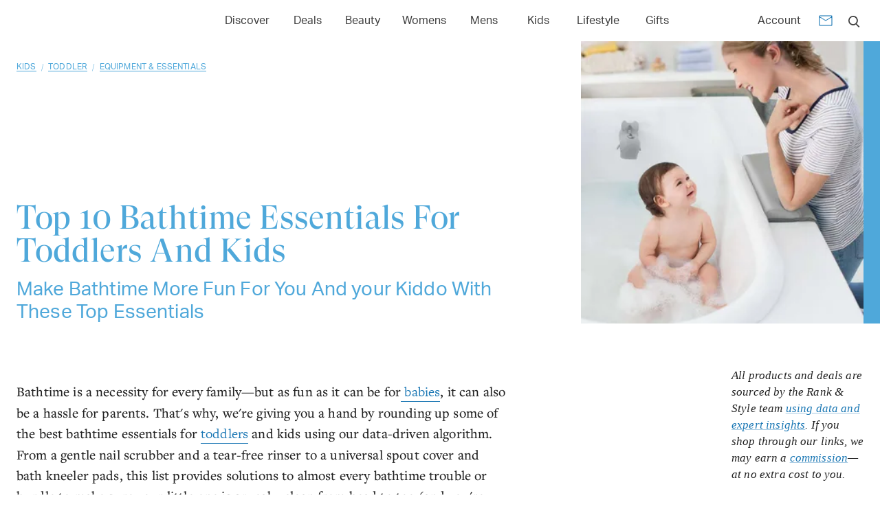

--- FILE ---
content_type: text/html; charset=utf-8
request_url: https://www.rankandstyle.com/top-10-list/best-bathtime-essentials-kids
body_size: 28310
content:
<!DOCTYPE html><html lang="en"><head><meta charSet="utf-8"/><meta name="viewport" content="width=device-width"/><title>Bathtime Essentials For Toddlers And Kids</title><meta property="test:router:pathname" content="/top-10-list/[slug]"/><meta property="test:canonical:url" content="https://www.rankandstyle.com/top-10-list/best-bathtime-essentials-kids"/><meta name="robots" content="index,follow"/><meta property="og:title" content="Bathtime Essentials For Toddlers And Kids"/><meta property="og:type" content="article"/><meta property="og:site_name" content="Rank &amp; Style"/><meta property="og:url" content="https://www.rankandstyle.com/top-10-list/best-bathtime-essentials-kids"/><link rel="canonical" href="https://www.rankandstyle.com/top-10-list/best-bathtime-essentials-kids"/><meta property="twitter:title" content="Bathtime Essentials For Toddlers And Kids"/><meta property="twitter:card" content="summary"/><meta property="twitter:site" content="@rankandstyle"/><meta property="twitter:creator" content="@rankandstyle"/><meta name="description" content="Looking for the best bathtime essentials for kids? We ranked the 10 must-have items to ensure bathtime is safe, comfortable, and fun!"/><meta name="og:description" content="Looking for the best bathtime essentials for kids? We ranked the 10 must-have items to ensure bathtime is safe, comfortable, and fun!"/><meta name="twitter:description" content="Looking for the best bathtime essentials for kids? We ranked the 10 must-have items to ensure bathtime is safe, comfortable, and fun!"/><meta name="og:image" content="https://www.rankandstyle.com/media/lists/b/bathtime-essentials-kids.jpg"/><meta name="twitter:image" content="https://www.rankandstyle.com/media/lists/b/bathtime-essentials-kids.jpg"/><meta name="next-head-count" content="20"/><link rel="icon" href="/favicon.png"/><link rel="preload" href="/fonts/GT-Super-Display/GT-Super-Display-Regular.woff2" as="font" type="font/woff2" crossorigin="anonymous"/><link rel="preload" href="/fonts/Aktiv-Grotesk/Aktiv-Grotesk-Normal-400.woff2" as="font" type="font/woff2" crossorigin="anonymous"/><script id="data-dog" data-nscript="beforeInteractive">
          (function(h,o,u,n,d) {
            h=h[d]=h[d]||{q:[],onReady:function(c){h.q.push(c)}}
            d=o.createElement(u);d.async=1;d.src=n
            n=o.getElementsByTagName(u)[0];n.parentNode.insertBefore(d,n)
          })(window,document,'script','https://www.datadoghq-browser-agent.com/eu1/v6/datadog-rum.js','DD_RUM')
          window.DD_RUM.onReady(function() {
            window.DD_RUM.init({
              clientToken: 'pub07cff5974a1b2ff01f24cfb8c930566b',
              applicationId: '8230fa90-7e0a-4846-8633-3af466e4f1ba',
              site: 'datadoghq.eu',
              service: 'rank-and-style-production',
              env: 'prod',
              sessionSampleRate: 30,
              sessionReplaySampleRate: 2,
              defaultPrivacyLevel: 'mask-user-input'
            });
          })
          </script><script id="organization-schema" type="application/ld+json" data-nscript="beforeInteractive">{"@context":"https://schema.org","@type":"Organization","url":"https://www.rankandstyle.com/","name":"Rank & Style","sameAs":["https://www.facebook.com/rankandstyle1","https://instagram.com/rankandstyle","https://pinterest.com/rankandstyle","https://www.tiktok.com/@rankandstyle"],"logo":{"@type":"ImageObject","name":"Rank&Style","caption":"Rank and Style","url":"https://www.rankandstyle.com/images/svgs/logo.svg","width":"173","height":"31"},"image":{"@type":"ImageObject","name":"Rank&Style","caption":"Rank and Style","url":"https://www.rankandstyle.com/images/svgs/logo.svg","width":"173","height":"31"}}</script><script id="content-schema" type="application/ld+json" data-nscript="beforeInteractive">{"@context":"https://schema.org","@type":"Article","url":"https://www.rankandstyle.com/top-10-list/best-bathtime-essentials-kids","headline":"Bathtime Essentials For Toddlers And Kids","description":"<p>Bathtime is a necessity for every family—but as fun as it can be for<a href=\"https://www.rankandstyle.com/browse/kids-tween/baby\"> babies</a>, it can also be a hassle for parents. That's why, we're giving you a hand by rounding up some of the best bathtime essentials for <a href=\"https://www.rankandstyle.com/browse/kids-tween/toddler\">toddlers</a> and kids using our data-driven algorithm. From a gentle nail scrubber and a tear-free rinser to a universal spout cover and bath kneeler pads, this list provides solutions to almost every bathtime trouble or hurdle to make sure your little one is squeaky clean from head to toe (and you're stress-free!). Read on for our Top 10 list for the best of the best. Don't worry, these essentials will <i>actually</i> have you and your baby excited for bathtime!<i> Opening image: @SkipHop</i></p><p><b>Did you like our 10 Best Bathtime Essentials For Toddlers &amp; Kids? Then we think you'll love our 10 <a href=\"https://www.rankandstyle.com/top-10-list/best-baby-towels-kids\">Best Baby Towels</a>, too!&nbsp;</b></p>","image":"https://www.rankandstyle.com/_next/image?url=https%3A%2F%2Fstorage.googleapis.com%2Frns-dev%2Fmedia%2Flists%2Fb%2Fbathtime-essentials-kids.jpg&w=640&q=75","datePublished":"July 25, 2019","publisher":{"@type":"Organization","url":"https://www.rankandstyle.com/","name":"Rank & Style","sameAs":["https://www.facebook.com/rankandstyle1","https://instagram.com/rankandstyle","https://pinterest.com/rankandstyle","https://www.tiktok.com/@rankandstyle"],"logo":{"@type":"ImageObject","name":"Rank&Style","caption":"Rank and Style","url":"https://www.rankandstyle.com/images/svgs/logo.svg","width":"173","height":"31"},"image":{"@type":"ImageObject","name":"Rank&Style","caption":"Rank and Style","url":"https://www.rankandstyle.com/images/svgs/logo.svg","width":"173","height":"31"}},"author":{"@type":"Organization","url":"https://www.rankandstyle.com/","name":"Rank & Style","sameAs":["https://www.facebook.com/rankandstyle1","https://instagram.com/rankandstyle","https://pinterest.com/rankandstyle","https://www.tiktok.com/@rankandstyle"],"logo":{"@type":"ImageObject","name":"Rank&Style","caption":"Rank and Style","url":"https://www.rankandstyle.com/images/svgs/logo.svg","width":"173","height":"31"},"image":{"@type":"ImageObject","name":"Rank&Style","caption":"Rank and Style","url":"https://www.rankandstyle.com/images/svgs/logo.svg","width":"173","height":"31"}}}</script><script id="breadcrumb-top-ten-list" type="application/ld+json" data-nscript="beforeInteractive">{"@context":"https://schema.org","@type":"BreadcrumbList","itemListElement":[{"@type":"ListItem","position":1,"name":"Home","item":"https://www.rankandstyle.com/"},{"@type":"ListItem","position":2,"name":"Top 10 Lists","item":"https://www.rankandstyle.com/top-10-list"},{"@type":"ListItem","position":3,"name":"Bathtime Essentials For Toddlers And Kids","item":"https://www.rankandstyle.com/top-10-list/best-bathtime-essentials-kids"}]}</script><script id="breadcrumb-categories" type="application/ld+json" data-nscript="beforeInteractive">{"@context":"https://schema.org","@type":"BreadcrumbList","itemListElement":[{"@type":"ListItem","position":1,"name":"Home","item":"https://www.rankandstyle.com/"},{"@type":"ListItem","position":2,"name":"Kids","item":"https://www.rankandstyle.com/browse/kids-tween"},{"@type":"ListItem","position":3,"name":"Toddler","item":"https://www.rankandstyle.com/browse/kids-tween/toddler"},{"@type":"ListItem","position":4,"name":"Equipment & Essentials","item":"https://www.rankandstyle.com/browse/kids-tween/toddler/equipment-essentials"},{"@type":"ListItem","position":5,"name":"Bathtime Essentials For Toddlers And Kids","item":"https://www.rankandstyle.com/top-10-list/best-bathtime-essentials-kids"}]}</script><script id="product-schema-0" type="application/ld+json" data-nscript="beforeInteractive">{"@context":"https://schema.org","@type":"Product","name":"Skip Hop Moby Bath Spout Cover Universal Fit","description":"<p><b>BEST FOR: </b>Making bathtime bump-free and full of fun</p><p><b>USERS SAID: </b>\"This fits my tub perfectly! Super cute and functional. It easily went on and the spout still functions no issues! I definitely feel more confident my little one's head is safe from bumps with this. I would recommend this product to anyone!\"</p>","image":"https://www.rankandstyle.com/_next/image?url=https%3A%2F%2Fstorage.googleapis.com%2Frns-dev%2Fmedia%2Fproducts%2Fs%2Fskip-hop-moby-bath-spout-cover-universal-fit-b.jpg&w=640&q=75","sku":"skip-hop-moby-bath-spout-cover-universal-fit","brand":{"@type":"Brand","name":"Skip Hop"},"review":{"@type":"Review","reviewRating":{"@type":"Rating","ratingValue":5,"bestRating":"5","worstRating":"0"},"author":{"@type":"Organization","url":"https://www.rankandstyle.com/","name":"Rank & Style","sameAs":["https://www.facebook.com/rankandstyle1","https://instagram.com/rankandstyle","https://pinterest.com/rankandstyle","https://www.tiktok.com/@rankandstyle"],"logo":{"@type":"ImageObject","name":"Rank&Style","caption":"Rank and Style","url":"https://www.rankandstyle.com/images/svgs/logo.svg","width":"173","height":"31"},"image":{"@type":"ImageObject","name":"Rank&Style","caption":"Rank and Style","url":"https://www.rankandstyle.com/images/svgs/logo.svg","width":"173","height":"31"}}},"offers":{"@type":"AggregateOffer","priceCurrency":"USD","availability":"InStock","itemCondition":"https://schema.org/NewCondition","highPrice":12.99,"lowPrice":9.59,"offers":[{"@type":"Offer","priceCurrency":"USD","availability":"InStock","itemCondition":"https://schema.org/NewCondition","price":"12.99","url":"https://www.amazon.com/Skip-Hop-Spout-Cover-Universal/dp/B07D98DLDV?tag=0drs-20","seller":{"@type":"Organization","name":"Amazon","url":"http://www.amazon.com/"}},{"@type":"Offer","priceCurrency":"USD","availability":"InStock","itemCondition":"https://schema.org/NewCondition","price":"9.59","url":"http://bit.ly/2lDXzaQ","seller":{"@type":"Organization","name":"Target","url":"http://www.target.com/"}},{"@type":"Offer","priceCurrency":"USD","availability":"InStock","itemCondition":"https://schema.org/NewCondition","price":"12.99","url":"http://bit.ly/2lDXOCM","seller":{"@type":"Organization","name":"buybuyBaby","url":"http://bit.ly/"}}]}}</script><script id="product-schema-1" type="application/ld+json" data-nscript="beforeInteractive">{"@context":"https://schema.org","@type":"Product","name":"FridaBaby Baby Bath Silicone Brush","description":"<p><b>USERS SAID: </b>\"This is amazing! The bristles are super soft and definitely gets rid of cradle cap! I didn’t expect there to be two brushes in this kit! And it also comes with a plastic case for the second brush. I also use this brush for combing my newborn’s hair as well after the bath.\"</p><p><b>LOVED FOR: </b>Not only is this a great tool to combat dry, sensitive skin, the silicone brush also has no dry time (meaning no mold!).&nbsp;</p>","image":"https://www.rankandstyle.com/_next/image?url=https%3A%2F%2Fstorage.googleapis.com%2Frns-dev%2Fmedia%2Fproducts%2Ff%2Ffridababy-baby-bath-silicone-brush-bathtime-es.jpg&w=640&q=75","sku":"fridababy-baby-bath-silicone-brush","brand":{"@type":"Brand","name":"FridaBaby"},"review":{"@type":"Review","reviewRating":{"@type":"Rating","ratingValue":5,"bestRating":"5","worstRating":"0"},"author":{"@type":"Organization","url":"https://www.rankandstyle.com/","name":"Rank & Style","sameAs":["https://www.facebook.com/rankandstyle1","https://instagram.com/rankandstyle","https://pinterest.com/rankandstyle","https://www.tiktok.com/@rankandstyle"],"logo":{"@type":"ImageObject","name":"Rank&Style","caption":"Rank and Style","url":"https://www.rankandstyle.com/images/svgs/logo.svg","width":"173","height":"31"},"image":{"@type":"ImageObject","name":"Rank&Style","caption":"Rank and Style","url":"https://www.rankandstyle.com/images/svgs/logo.svg","width":"173","height":"31"}}},"offers":{"@type":"AggregateOffer","priceCurrency":"USD","availability":"InStock","itemCondition":"https://schema.org/NewCondition","highPrice":10.99,"lowPrice":9.99,"offers":[{"@type":"Offer","priceCurrency":"USD","availability":"InStock","itemCondition":"https://schema.org/NewCondition","price":"10.99","url":"https://www.amazon.com/Silicone-Fridababy-DermaFrida-SkinSoother-Essential/dp/B074ZJSSNB?tag=0drs-20","seller":{"@type":"Organization","name":"Amazon","url":"http://www.amazon.com/"}},{"@type":"Offer","priceCurrency":"USD","availability":"InStock","itemCondition":"https://schema.org/NewCondition","price":"10.99","url":"http://bit.ly/2lCveSd","seller":{"@type":"Organization","name":"Target","url":"http://www.target.com/"}},{"@type":"Offer","priceCurrency":"USD","availability":"InStock","itemCondition":"https://schema.org/NewCondition","price":"9.99","url":"http://bit.ly/2lCvxwl","seller":{"@type":"Organization","name":"buybuyBaby","url":"http://bit.ly/"}}]}}</script><script id="product-schema-2" type="application/ld+json" data-nscript="beforeInteractive">{"@context":"https://schema.org","@type":"Product","name":"The Honest Company Shampoo & Body Wash","description":"<p><b>BEST FOR: </b>A gentle, everyday shampoo and body wash for the most sensitive skin&nbsp;</p><p><b>FUN FACT: </b>Although this is safe for babies, many parents love to use the shampoo for their own hair too.&nbsp;</p>","image":"https://www.rankandstyle.com/_next/image?url=https%3A%2F%2Fstorage.googleapis.com%2Frns-dev%2Fmedia%2Fproducts%2Ft%2Fthe-honest-company-shampoo-body-wash-bathtime-.jpg&w=640&q=75","sku":"the-honest-company-shampoo-body-wash","brand":{"@type":"Brand","name":"The Honest Company"},"review":{"@type":"Review","reviewRating":{"@type":"Rating","ratingValue":5,"bestRating":"5","worstRating":"0"},"author":{"@type":"Organization","url":"https://www.rankandstyle.com/","name":"Rank & Style","sameAs":["https://www.facebook.com/rankandstyle1","https://instagram.com/rankandstyle","https://pinterest.com/rankandstyle","https://www.tiktok.com/@rankandstyle"],"logo":{"@type":"ImageObject","name":"Rank&Style","caption":"Rank and Style","url":"https://www.rankandstyle.com/images/svgs/logo.svg","width":"173","height":"31"},"image":{"@type":"ImageObject","name":"Rank&Style","caption":"Rank and Style","url":"https://www.rankandstyle.com/images/svgs/logo.svg","width":"173","height":"31"}}},"offers":{"@type":"AggregateOffer","priceCurrency":"USD","availability":"InStock","itemCondition":"https://schema.org/NewCondition","highPrice":8.99,"lowPrice":6.74,"offers":[{"@type":"Offer","priceCurrency":"USD","availability":"InStock","itemCondition":"https://schema.org/NewCondition","price":"6.74","url":"https://www.amazon.com/Honest-Shampoo-Perfectly-Gentle-Vanilla/dp/B00EHD9872/?tag=0drs-20","seller":{"@type":"Organization","name":"Amazon","url":"http://www.amazon.com/"}},{"@type":"Offer","priceCurrency":"USD","availability":"InStock","itemCondition":"https://schema.org/NewCondition","price":"8.99","url":"http://bit.ly/2lATvrQ","seller":{"@type":"Organization","name":"Target","url":"http://www.target.com/"}}]}}</script><script id="product-schema-3" type="application/ld+json" data-nscript="beforeInteractive">{"@context":"https://schema.org","@type":"Product","name":"Skip Hop Moby Baby Bath Kneeler Pad","description":"<p><b>USERS SAID: </b>\"I love this whale mat. I have back problems and it makes kneeling down easier on my knees and back. Another very cool feature is the velcro yellow tab at the end. Right after bath time, I just hang it up on the shower curtain rod to dry. So simple[...] Did I mention how cute this is?\"</p><p><b>LOVED FOR:&nbsp;</b>Non-slip backing and cushiony knee pad gives parents' achy knees a rest while baby enjoys bathtime.</p>","image":"https://www.rankandstyle.com/_next/image?url=https%3A%2F%2Fstorage.googleapis.com%2Frns-dev%2Fmedia%2Fproducts%2Fs%2Fskip-hop-moby-baby-bath-kneeler-pad-bathtime-e.jpg&w=640&q=75","sku":"skip-hop-moby-baby-bath-kneeler-pad","brand":{"@type":"Brand","name":"Skip Hop"},"review":{"@type":"Review","reviewRating":{"@type":"Rating","ratingValue":5,"bestRating":"5","worstRating":"0"},"author":{"@type":"Organization","url":"https://www.rankandstyle.com/","name":"Rank & Style","sameAs":["https://www.facebook.com/rankandstyle1","https://instagram.com/rankandstyle","https://pinterest.com/rankandstyle","https://www.tiktok.com/@rankandstyle"],"logo":{"@type":"ImageObject","name":"Rank&Style","caption":"Rank and Style","url":"https://www.rankandstyle.com/images/svgs/logo.svg","width":"173","height":"31"},"image":{"@type":"ImageObject","name":"Rank&Style","caption":"Rank and Style","url":"https://www.rankandstyle.com/images/svgs/logo.svg","width":"173","height":"31"}}},"offers":{"@type":"AggregateOffer","priceCurrency":"USD","availability":"InStock","itemCondition":"https://schema.org/NewCondition","highPrice":16,"lowPrice":10.99,"offers":[{"@type":"Offer","priceCurrency":"USD","availability":"InStock","itemCondition":"https://schema.org/NewCondition","price":"10.99","url":"https://www.amazon.com/Skip-Hop-Moby-Baby-Kneeler/dp/B07FK58QB1?th=1?tag=0drs-20","seller":{"@type":"Organization","name":"Amazon","url":"http://www.amazon.com/"}},{"@type":"Offer","priceCurrency":"USD","availability":"InStock","itemCondition":"https://schema.org/NewCondition","price":"16","url":"http://bit.ly/2lFPkLr","seller":{"@type":"Organization","name":"Walmart","url":"http://www.walmart.com/"}},{"@type":"Offer","priceCurrency":"USD","availability":"InStock","itemCondition":"https://schema.org/NewCondition","price":"10.99","url":"http://bit.ly/2lDVagk","seller":{"@type":"Organization","name":"Target","url":"http://www.target.com/"}}]}}</script><script id="product-schema-4" type="application/ld+json" data-nscript="beforeInteractive">{"@context":"https://schema.org","@type":"Product","name":"Munchkin Shampoo Rinser","description":"<p><b>WHY YOU NEED IT: </b>This features a soft, contoured rim that gently forms to your child's forehead, ensuring their eyes stay dry.</p><p><b>BEST FOR: </b>Making sure shampooing your little one is a tear-free affair</p>","image":"https://www.rankandstyle.com/_next/image?url=https%3A%2F%2Fstorage.googleapis.com%2Frns-dev%2Fmedia%2Fproducts%2Fm%2Fmunchkin-shampoo-rinser-bathtime-essentials-ki.jpg&w=640&q=75","sku":"munchkin-shampoo-rinser","brand":{"@type":"Brand","name":"Munchkin"},"review":{"@type":"Review","reviewRating":{"@type":"Rating","ratingValue":5,"bestRating":"5","worstRating":"0"},"author":{"@type":"Organization","url":"https://www.rankandstyle.com/","name":"Rank & Style","sameAs":["https://www.facebook.com/rankandstyle1","https://instagram.com/rankandstyle","https://pinterest.com/rankandstyle","https://www.tiktok.com/@rankandstyle"],"logo":{"@type":"ImageObject","name":"Rank&Style","caption":"Rank and Style","url":"https://www.rankandstyle.com/images/svgs/logo.svg","width":"173","height":"31"},"image":{"@type":"ImageObject","name":"Rank&Style","caption":"Rank and Style","url":"https://www.rankandstyle.com/images/svgs/logo.svg","width":"173","height":"31"}}},"offers":{"@type":"AggregateOffer","priceCurrency":"USD","availability":"InStock","itemCondition":"https://schema.org/NewCondition","highPrice":10.1,"lowPrice":4.99,"offers":[{"@type":"Offer","priceCurrency":"USD","availability":"InStock","itemCondition":"https://schema.org/NewCondition","price":"4.99","url":"https://www.amazon.com/Munchkin-Shampoo-Rinser-Colors-Vary/dp/B004HM35Y0?tag=0drs-20","seller":{"@type":"Organization","name":"Amazon","url":"http://www.amazon.com/"}},{"@type":"Offer","priceCurrency":"USD","availability":"InStock","itemCondition":"https://schema.org/NewCondition","price":"10.1","url":"http://bit.ly/2lCscNP","seller":{"@type":"Organization","name":"Walmart","url":"http://www.walmart.com/"}},{"@type":"Offer","priceCurrency":"USD","availability":"InStock","itemCondition":"https://schema.org/NewCondition","price":"4.99","url":"http://bit.ly/2lCsHaF","seller":{"@type":"Organization","name":"Target","url":"http://www.target.com/"}}]}}</script><script id="product-schema-5" type="application/ld+json" data-nscript="beforeInteractive">{"@context":"https://schema.org","@type":"Product","name":"KidCo Bath Storage Basket","description":"<p><b>LOVED FOR: </b>Being easy to assemble, use, and clean</p><p><b>BEST FOR: </b>Keeping your bathtub more organized and sanitary</p>","image":"https://www.rankandstyle.com/_next/image?url=https%3A%2F%2Fstorage.googleapis.com%2Frns-dev%2Fmedia%2Fproducts%2Fk%2Fkidco-bath-storage-basket-bathtime-essentials-.jpg&w=640&q=75","sku":"kidco-bath-storage-basket","brand":{"@type":"Brand","name":"KidCo"},"review":{"@type":"Review","reviewRating":{"@type":"Rating","ratingValue":5,"bestRating":"5","worstRating":"0"},"author":{"@type":"Organization","url":"https://www.rankandstyle.com/","name":"Rank & Style","sameAs":["https://www.facebook.com/rankandstyle1","https://instagram.com/rankandstyle","https://pinterest.com/rankandstyle","https://www.tiktok.com/@rankandstyle"],"logo":{"@type":"ImageObject","name":"Rank&Style","caption":"Rank and Style","url":"https://www.rankandstyle.com/images/svgs/logo.svg","width":"173","height":"31"},"image":{"@type":"ImageObject","name":"Rank&Style","caption":"Rank and Style","url":"https://www.rankandstyle.com/images/svgs/logo.svg","width":"173","height":"31"}}},"offers":{"@type":"AggregateOffer","priceCurrency":"USD","availability":"InStock","itemCondition":"https://schema.org/NewCondition","highPrice":15.29,"lowPrice":12.99,"offers":[{"@type":"Offer","priceCurrency":"USD","availability":"InStock","itemCondition":"https://schema.org/NewCondition","price":"15.29","url":"https://www.amazon.com/KidCo-Organizer-Storage-Basket-White/dp/B000MVQBG4?tag=0drs-20","seller":{"@type":"Organization","name":"Amazon","url":"http://www.amazon.com/"}},{"@type":"Offer","priceCurrency":"USD","availability":"InStock","itemCondition":"https://schema.org/NewCondition","price":"12.99","url":"http://bit.ly/2lAGIWm","seller":{"@type":"Organization","name":"Target","url":"http://www.target.com/"}},{"@type":"Offer","priceCurrency":"USD","availability":"InStock","itemCondition":"https://schema.org/NewCondition","price":"14.99","url":"http://bit.ly/2lFO76R","seller":{"@type":"Organization","name":"Walmart","url":"http://www.walmart.com/"}}]}}</script><script id="product-schema-6" type="application/ld+json" data-nscript="beforeInteractive">{"@context":"https://schema.org","@type":"Product","name":"MotherMed Baby Bath Thermometer and Floating Bath Toy","description":"<p><b>USERS SAID: </b>\"This is a great product. It’s cute, it’s a soft plastic making it safe for baby, and the thermometer floats too, which makes it a fun addition to bath time. In fact, the thermometer is my 10 month olds favorite bath toy! She is often still holding on to it when we take her out of the bath and dry her off!\"</p><p><b>WHY YOU NEED IT: </b>It's versatile for nursery and bathtime use, it's reliable, and it's easy to read.&nbsp;</p>","image":"https://www.rankandstyle.com/_next/image?url=https%3A%2F%2Fstorage.googleapis.com%2Frns-dev%2Fmedia%2Fproducts%2Fm%2Fmothermed-baby-bath-thermometer-and-floating-b.jpg&w=640&q=75","sku":"mothermed-baby-bath-thermometer-and-floating-bath-toy","brand":{"@type":"Brand","name":"MotherMed"},"review":{"@type":"Review","reviewRating":{"@type":"Rating","ratingValue":5,"bestRating":"5","worstRating":"0"},"author":{"@type":"Organization","url":"https://www.rankandstyle.com/","name":"Rank & Style","sameAs":["https://www.facebook.com/rankandstyle1","https://instagram.com/rankandstyle","https://pinterest.com/rankandstyle","https://www.tiktok.com/@rankandstyle"],"logo":{"@type":"ImageObject","name":"Rank&Style","caption":"Rank and Style","url":"https://www.rankandstyle.com/images/svgs/logo.svg","width":"173","height":"31"},"image":{"@type":"ImageObject","name":"Rank&Style","caption":"Rank and Style","url":"https://www.rankandstyle.com/images/svgs/logo.svg","width":"173","height":"31"}}},"offers":{"@type":"AggregateOffer","priceCurrency":"USD","availability":"InStock","itemCondition":"https://schema.org/NewCondition","highPrice":14.99,"lowPrice":14.99,"offers":[{"@type":"Offer","priceCurrency":"USD","availability":"InStock","itemCondition":"https://schema.org/NewCondition","price":"14.99","url":"https://www.amazon.com/MotherMed-Thermometer-Floating-BathTub-Swimming/dp/B01N4I19UX?tag=0drs-20","seller":{"@type":"Organization","name":"Amazon","url":"http://www.amazon.com/"}}]}}</script><script id="product-schema-7" type="application/ld+json" data-nscript="beforeInteractive">{"@context":"https://schema.org","@type":"Product","name":"Boon RIPPLE Bathtub Mat","description":"<p><b>USERS SAID: </b>\"I absolutely love this bath mat! Don't waste your time on anything else. I tried multiple bathmats and none of them would stay put. This bathmat stayed from the first bath! It also very convenient how it hangs from your shower so it can dry.\"</p><p><b>LOVED FOR: </b>Parents love that this bath mat was cleverly made with drain holes to reduce mildew and mold.</p>","image":"https://www.rankandstyle.com/_next/image?url=https%3A%2F%2Fstorage.googleapis.com%2Frns-dev%2Fmedia%2Fproducts%2Fb%2Fboon-ripple-bathtub-mat-bathtime-essentials-ki.jpg&w=640&q=75","sku":"boon-ripple-bathtub-mat","brand":{"@type":"Brand","name":"Boon"},"review":{"@type":"Review","reviewRating":{"@type":"Rating","ratingValue":5,"bestRating":"5","worstRating":"0"},"author":{"@type":"Organization","url":"https://www.rankandstyle.com/","name":"Rank & Style","sameAs":["https://www.facebook.com/rankandstyle1","https://instagram.com/rankandstyle","https://pinterest.com/rankandstyle","https://www.tiktok.com/@rankandstyle"],"logo":{"@type":"ImageObject","name":"Rank&Style","caption":"Rank and Style","url":"https://www.rankandstyle.com/images/svgs/logo.svg","width":"173","height":"31"},"image":{"@type":"ImageObject","name":"Rank&Style","caption":"Rank and Style","url":"https://www.rankandstyle.com/images/svgs/logo.svg","width":"173","height":"31"}}},"offers":{"@type":"AggregateOffer","priceCurrency":"USD","availability":"InStock","itemCondition":"https://schema.org/NewCondition","highPrice":19.99,"lowPrice":15.99,"offers":[{"@type":"Offer","priceCurrency":"USD","availability":"InStock","itemCondition":"https://schema.org/NewCondition","price":"19.99","url":"https://www.amazon.com/Boon-B11192-Bathtub-Mat/dp/B019JZNVT8?th=1?tag=0drs-20","seller":{"@type":"Organization","name":"Amazon","url":"http://www.amazon.com/"}},{"@type":"Offer","priceCurrency":"USD","availability":"InStock","itemCondition":"https://schema.org/NewCondition","price":"15.99","url":"http://bit.ly/2lFBh8F","seller":{"@type":"Organization","name":"Target","url":"http://www.target.com/"}},{"@type":"Offer","priceCurrency":"USD","availability":"InStock","itemCondition":"https://schema.org/NewCondition","price":"15.99","url":"http://bit.ly/2lARrA6","seller":{"@type":"Organization","name":"Walmart","url":"http://www.walmart.com/"}}]}}</script><script id="product-schema-8" type="application/ld+json" data-nscript="beforeInteractive">{"@context":"https://schema.org","@type":"Product","name":"Skip Hop Moby Bathtub Elbow Rest","description":"<p><b>BEST FOR: </b>Making even the longest baths comfortable for parents</p><p><b>WHY YOU NEED IT:&nbsp;</b>It features cushy foam padding, non-slip backing, and a handy pocket for safe-keeping of small items. Simply suction to the tub edge to stay in place and hang to dry after use.</p>","image":"https://www.rankandstyle.com/_next/image?url=https%3A%2F%2Fstorage.googleapis.com%2Frns-dev%2Fmedia%2Fproducts%2Fs%2Fskip-hop-moby-bathtub-elbow-rest-bathtime-esse.jpg&w=640&q=75","sku":"skip-hop-moby-bathtub-elbow-rest","brand":{"@type":"Brand","name":"Skip Hop"},"review":{"@type":"Review","reviewRating":{"@type":"Rating","ratingValue":5,"bestRating":"5","worstRating":"0"},"author":{"@type":"Organization","url":"https://www.rankandstyle.com/","name":"Rank & Style","sameAs":["https://www.facebook.com/rankandstyle1","https://instagram.com/rankandstyle","https://pinterest.com/rankandstyle","https://www.tiktok.com/@rankandstyle"],"logo":{"@type":"ImageObject","name":"Rank&Style","caption":"Rank and Style","url":"https://www.rankandstyle.com/images/svgs/logo.svg","width":"173","height":"31"},"image":{"@type":"ImageObject","name":"Rank&Style","caption":"Rank and Style","url":"https://www.rankandstyle.com/images/svgs/logo.svg","width":"173","height":"31"}}},"offers":{"@type":"AggregateOffer","priceCurrency":"USD","availability":"InStock","itemCondition":"https://schema.org/NewCondition","highPrice":16,"lowPrice":10.23,"offers":[{"@type":"Offer","priceCurrency":"USD","availability":"InStock","itemCondition":"https://schema.org/NewCondition","price":"16","url":"https://www.amazon.com/Skip-Hop-Moby-Baby-Elbow/dp/B00913D2AC?th=1?tag=0drs-20","seller":{"@type":"Organization","name":"Amazon","url":"http://www.amazon.com/"}},{"@type":"Offer","priceCurrency":"USD","availability":"InStock","itemCondition":"https://schema.org/NewCondition","price":"15.99","url":"http://bit.ly/2lAB8TU","seller":{"@type":"Organization","name":"Target","url":"http://www.target.com/"}},{"@type":"Offer","priceCurrency":"USD","availability":"InStock","itemCondition":"https://schema.org/NewCondition","price":"10.23","url":"http://bit.ly/2lCqEmZ","seller":{"@type":"Organization","name":"Walmart","url":"http://www.walmart.com/"}}]}}</script><script id="product-schema-9" type="application/ld+json" data-nscript="beforeInteractive">{"@context":"https://schema.org","@type":"Product","name":"JINCH Nail Scrubber Brush","description":"<p><b>USERS SAID: </b>\"It is one of those things that you thing you don’t need and once you have it you don’t know how you survived without it. It does the job, and it is gentle to my little man’s fingers. Pretty clever thing!\"</p><p><b>LOVED FOR: </b>Made easy-to-use and safe for babies, this is something both you and your little one will appreciate.</p>","image":"https://www.rankandstyle.com/_next/image?url=https%3A%2F%2Fstorage.googleapis.com%2Frns-dev%2Fmedia%2Fproducts%2Fj%2Fjinch-nail-scrubber-brush-bathtime-essentials-.jpg&w=640&q=75","sku":"jinch-nail-scrubber-brush","brand":{"@type":"Brand","name":"JINCH"},"review":{"@type":"Review","reviewRating":{"@type":"Rating","ratingValue":5,"bestRating":"5","worstRating":"0"},"author":{"@type":"Organization","url":"https://www.rankandstyle.com/","name":"Rank & Style","sameAs":["https://www.facebook.com/rankandstyle1","https://instagram.com/rankandstyle","https://pinterest.com/rankandstyle","https://www.tiktok.com/@rankandstyle"],"logo":{"@type":"ImageObject","name":"Rank&Style","caption":"Rank and Style","url":"https://www.rankandstyle.com/images/svgs/logo.svg","width":"173","height":"31"},"image":{"@type":"ImageObject","name":"Rank&Style","caption":"Rank and Style","url":"https://www.rankandstyle.com/images/svgs/logo.svg","width":"173","height":"31"}}},"offers":{"@type":"AggregateOffer","priceCurrency":"USD","availability":"InStock","itemCondition":"https://schema.org/NewCondition","highPrice":8.99,"lowPrice":8.99,"offers":[{"@type":"Offer","priceCurrency":"USD","availability":"InStock","itemCondition":"https://schema.org/NewCondition","price":"8.99","url":"https://www.amazon.com/Scrubber-Scrubbing-Cleaning-Washing-Children/dp/B076ZMD4QP?th=1?tag=0drs-20","seller":{"@type":"Organization","name":"Amazon","url":"http://www.amazon.com/"}}]}}</script><link rel="preload" href="/_next/static/css/02dcadef75b7f739.css" as="style"/><link rel="stylesheet" href="/_next/static/css/02dcadef75b7f739.css" data-n-g=""/><noscript data-n-css=""></noscript><script defer="" nomodule="" src="/_next/static/chunks/polyfills-42372ed130431b0a.js"></script><script defer="" src="/_next/static/chunks/298.57cfe0d24d1973a8.js"></script><script src="/_next/static/chunks/webpack-c0a8a682ee4d8794.js" defer=""></script><script src="/_next/static/chunks/framework-945b357d4a851f4b.js" defer=""></script><script src="/_next/static/chunks/main-6df216ac3ddb6bd2.js" defer=""></script><script src="/_next/static/chunks/pages/_app-db0ed5e5cf175d89.js" defer=""></script><script src="/_next/static/chunks/411-41e28e64fc9a2cb8.js" defer=""></script><script src="/_next/static/chunks/9063-84546c066b2bf85c.js" defer=""></script><script src="/_next/static/chunks/2058-24a0ae7c2655db7f.js" defer=""></script><script src="/_next/static/chunks/7538-945d5681859c4bfc.js" defer=""></script><script src="/_next/static/chunks/9990-ed38ed1324252392.js" defer=""></script><script src="/_next/static/chunks/6280-578b775575ef1ecd.js" defer=""></script><script src="/_next/static/chunks/9385-71be2313bb4fddd6.js" defer=""></script><script src="/_next/static/chunks/6689-ca3815f1ed1d3fd0.js" defer=""></script><script src="/_next/static/chunks/7532-7e8d43fff2627051.js" defer=""></script><script src="/_next/static/chunks/6430-c57e813c03039fef.js" defer=""></script><script src="/_next/static/chunks/8566-004d089552c45c3a.js" defer=""></script><script src="/_next/static/chunks/pages/top-10-list/%5Bslug%5D-d669556721a58ee7.js" defer=""></script><script src="/_next/static/A_S7wpTVzc0sl8usAxc6u/_buildManifest.js" defer=""></script><script src="/_next/static/A_S7wpTVzc0sl8usAxc6u/_ssgManifest.js" defer=""></script></head><body><div id="__next"><style data-emotion="css-global o6gwfi">html{-webkit-font-smoothing:antialiased;-moz-osx-font-smoothing:grayscale;box-sizing:border-box;-webkit-text-size-adjust:100%;}*,*::before,*::after{box-sizing:inherit;}strong,b{font-weight:700;}body{margin:0;color:rgba(0, 0, 0, 0.87);font-family:"Roboto","Helvetica","Arial",sans-serif;font-weight:400;font-size:1rem;line-height:1.5;letter-spacing:0.00938em;background-color:#fff;}@media print{body{background-color:#fff;}}body::backdrop{background-color:#fff;}</style><noscript><iframe src="https://www.googletagmanager.com/ns.html?id=GTM-NV4XP5P&gtm_auth=hNDV7ONkw7suxV1TI89J6A" height="0" width="0" style="display:none;visibility:hidden"></iframe></noscript><div class="Home_container__d256j MuiBox-root css-0"><main class="awakn-content" style="margin-top:60px"><style data-emotion="css nxcx63">.css-nxcx63{display:-webkit-box;display:-webkit-flex;display:-ms-flexbox;display:flex;-webkit-flex-direction:column;-ms-flex-direction:column;flex-direction:column;width:100%;box-sizing:border-box;-webkit-flex-shrink:0;-ms-flex-negative:0;flex-shrink:0;position:fixed;z-index:1100;top:0;left:auto;right:0;--AppBar-color:inherit;height:60px;display:-webkit-box;display:-webkit-flex;display:-ms-flexbox;display:flex;-webkit-box-pack:center;-ms-flex-pack:center;-webkit-justify-content:center;justify-content:center;-webkit-align-items:center;-webkit-box-align:center;-ms-flex-align:center;align-items:center;width:100%;box-shadow:none;z-index:1250;padding:0px;}@media print{.css-nxcx63{position:absolute;}}</style><style data-emotion="css 6cuz7r">.css-6cuz7r{background-color:#fff;color:#3c3c3c;-webkit-transition:box-shadow 300ms cubic-bezier(0.4, 0, 0.2, 1) 0ms;transition:box-shadow 300ms cubic-bezier(0.4, 0, 0.2, 1) 0ms;box-shadow:var(--Paper-shadow);background-image:var(--Paper-overlay);display:-webkit-box;display:-webkit-flex;display:-ms-flexbox;display:flex;-webkit-flex-direction:column;-ms-flex-direction:column;flex-direction:column;width:100%;box-sizing:border-box;-webkit-flex-shrink:0;-ms-flex-negative:0;flex-shrink:0;position:fixed;z-index:1100;top:0;left:auto;right:0;--AppBar-color:inherit;height:60px;display:-webkit-box;display:-webkit-flex;display:-ms-flexbox;display:flex;-webkit-box-pack:center;-ms-flex-pack:center;-webkit-justify-content:center;justify-content:center;-webkit-align-items:center;-webkit-box-align:center;-ms-flex-align:center;align-items:center;width:100%;box-shadow:none;z-index:1250;padding:0px;}@media print{.css-6cuz7r{position:absolute;}}</style><header class="MuiPaper-root MuiPaper-elevation MuiPaper-elevation0 MuiAppBar-root MuiAppBar-colorInherit MuiAppBar-positionFixed mui-fixed css-6cuz7r" style="--Paper-shadow:none"><style data-emotion="css 1gwm6rx">.css-1gwm6rx{width:100%;margin-left:auto;box-sizing:border-box;margin-right:auto;padding-left:16px;padding-right:16px;}@media (min-width:600px){.css-1gwm6rx{padding-left:24px;padding-right:24px;}}@media (min-width:1440px){.css-1gwm6rx{max-width:1440px;}}</style><div class="MuiContainer-root MuiContainer-maxWidthLg css-1gwm6rx"><style data-emotion="css yqk6l4">.css-yqk6l4{position:relative;display:-webkit-box;display:-webkit-flex;display:-ms-flexbox;display:flex;-webkit-align-items:center;-webkit-box-align:center;-ms-flex-align:center;align-items:center;min-height:56px;}@media (min-width:0px){@media (orientation: landscape){.css-yqk6l4{min-height:48px;}}}@media (min-width:600px){.css-yqk6l4{min-height:64px;}}</style><div class="MuiToolbar-root MuiToolbar-regular css-yqk6l4"><style data-emotion="css 1eo6ksf">.css-1eo6ksf{display:-webkit-box;display:-webkit-flex;display:-ms-flexbox;display:flex;-webkit-flex-direction:row;-ms-flex-direction:row;flex-direction:row;-webkit-box-pack:justify;-webkit-justify-content:space-between;justify-content:space-between;-webkit-align-items:center;-webkit-box-align:center;-ms-flex-align:center;align-items:center;}@media (min-width:0px){.css-1eo6ksf{width:100%;}}@media (min-width:900px){.css-1eo6ksf{width:auto;}}</style><div class="MuiBox-root css-1eo6ksf"><div><style data-emotion="css f2h6rs">.css-f2h6rs{-webkit-text-decoration:underline;text-decoration:underline;text-decoration-color:var(--Link-underlineColor);--Link-underlineColor:rgba(26, 119, 180, 0.4);cursor:pointer;}.css-f2h6rs:hover{text-decoration-color:inherit;}</style><style data-emotion="css 1fbqn7v">.css-1fbqn7v{margin:0;font:inherit;line-height:inherit;letter-spacing:inherit;color:#1a77b4;-webkit-text-decoration:underline;text-decoration:underline;text-decoration-color:var(--Link-underlineColor);--Link-underlineColor:rgba(26, 119, 180, 0.4);cursor:pointer;}.css-1fbqn7v:hover{text-decoration-color:inherit;}</style><a class="MuiTypography-root MuiTypography-inherit MuiLink-root MuiLink-underlineAlways css-1fbqn7v" href="/" aria-label="Home Page"><style data-emotion="css 1o8yjwb">.css-1o8yjwb{margin-right:16px;max-height:31px;}</style><div class="MuiBox-root css-1o8yjwb" id="logo-container"><style data-emotion="css 1pagxsx">.css-1pagxsx{width:-webkit-fit-content;width:-moz-fit-content;width:fit-content;max-height:31px;-webkit-transition:opacity 250ms;transition:opacity 250ms;display:inline-block;-webkit-align-items:normal;-webkit-box-align:normal;-ms-flex-align:normal;align-items:normal;}</style><div class="MuiBox-root css-1pagxsx"><img alt="Rank &amp; Style" aria-disabled="true" loading="eager" width="173" height="31" decoding="async" data-nimg="1" style="color:transparent;opacity:0;transition:opacity 250ms" srcSet="/images/svgs/logo.svg?width=256 1x, /images/svgs/logo.svg?width=384 2x" src="/images/svgs/logo.svg?width=384"/></div></div></a></div></div><style data-emotion="css 1n8fn33">.css-1n8fn33{width:700px;margin:auto;}</style><div class="MuiBox-root css-1n8fn33"><style data-emotion="css 1ab6o47">.css-1ab6o47{-webkit-box-flex:1;-webkit-flex-grow:1;-ms-flex-positive:1;flex-grow:1;-webkit-box-pack:space-evenly;-ms-flex-pack:space-evenly;-webkit-justify-content:space-evenly;justify-content:space-evenly;-webkit-align-items:center;-webkit-box-align:center;-ms-flex-align:center;align-items:center;margin:auto;}@media (min-width:0px){.css-1ab6o47{display:none;}}@media (min-width:600px){.css-1ab6o47{display:-webkit-box;display:-webkit-flex;display:-ms-flexbox;display:flex;}}</style><div class="MuiBox-root css-1ab6o47"><style data-emotion="css 1q277e">.css-1q277e:hover button{background:transparent;-webkit-text-decoration:underline;text-decoration:underline;}</style><div class="MuiBox-root css-1q277e"><style data-emotion="css 1lyazpc">.css-1lyazpc{font-family:'freight-text-pro',serif;font-weight:500;font-size:1.1875rem;line-height:1.75;text-transform:uppercase;min-width:64px;padding:6px 16px;border:0;border-radius:4px;-webkit-transition:background-color 250ms cubic-bezier(0.4, 0, 0.2, 1) 0ms,box-shadow 250ms cubic-bezier(0.4, 0, 0.2, 1) 0ms,border-color 250ms cubic-bezier(0.4, 0, 0.2, 1) 0ms,color 250ms cubic-bezier(0.4, 0, 0.2, 1) 0ms;transition:background-color 250ms cubic-bezier(0.4, 0, 0.2, 1) 0ms,box-shadow 250ms cubic-bezier(0.4, 0, 0.2, 1) 0ms,border-color 250ms cubic-bezier(0.4, 0, 0.2, 1) 0ms,color 250ms cubic-bezier(0.4, 0, 0.2, 1) 0ms;padding:6px 8px;color:var(--variant-textColor);background-color:var(--variant-textBg);color:inherit;border-color:currentColor;--variant-containedBg:#e0e0e0;-webkit-transition:background-color 250ms cubic-bezier(0.4, 0, 0.2, 1) 0ms,box-shadow 250ms cubic-bezier(0.4, 0, 0.2, 1) 0ms,border-color 250ms cubic-bezier(0.4, 0, 0.2, 1) 0ms;transition:background-color 250ms cubic-bezier(0.4, 0, 0.2, 1) 0ms,box-shadow 250ms cubic-bezier(0.4, 0, 0.2, 1) 0ms,border-color 250ms cubic-bezier(0.4, 0, 0.2, 1) 0ms;text-indent:0;font-family:'aktiv-grotesk',sans-serif;text-transform:capitalize;font-weight:400;line-height:20px;font-size:16px;color:#3c3c3c;}.css-1lyazpc:hover{-webkit-text-decoration:none;text-decoration:none;}.css-1lyazpc.Mui-disabled{color:rgba(0, 0, 0, 0.26);}@media (hover: hover){.css-1lyazpc:hover{--variant-containedBg:#f5f5f5;--variant-textBg:rgba(60, 60, 60, 0.04);--variant-outlinedBg:rgba(60, 60, 60, 0.04);}}.css-1lyazpc.MuiButton-loading{color:transparent;}</style><style data-emotion="css oy0emb">.css-oy0emb{display:-webkit-inline-box;display:-webkit-inline-flex;display:-ms-inline-flexbox;display:inline-flex;-webkit-align-items:center;-webkit-box-align:center;-ms-flex-align:center;align-items:center;-webkit-box-pack:center;-ms-flex-pack:center;-webkit-justify-content:center;justify-content:center;position:relative;box-sizing:border-box;-webkit-tap-highlight-color:transparent;background-color:transparent;outline:0;border:0;margin:0;border-radius:0;padding:0;cursor:pointer;-webkit-user-select:none;-moz-user-select:none;-ms-user-select:none;user-select:none;vertical-align:middle;-moz-appearance:none;-webkit-appearance:none;-webkit-text-decoration:none;text-decoration:none;color:inherit;font-family:'freight-text-pro',serif;font-weight:500;font-size:1.1875rem;line-height:1.75;text-transform:uppercase;min-width:64px;padding:6px 16px;border:0;border-radius:4px;-webkit-transition:background-color 250ms cubic-bezier(0.4, 0, 0.2, 1) 0ms,box-shadow 250ms cubic-bezier(0.4, 0, 0.2, 1) 0ms,border-color 250ms cubic-bezier(0.4, 0, 0.2, 1) 0ms,color 250ms cubic-bezier(0.4, 0, 0.2, 1) 0ms;transition:background-color 250ms cubic-bezier(0.4, 0, 0.2, 1) 0ms,box-shadow 250ms cubic-bezier(0.4, 0, 0.2, 1) 0ms,border-color 250ms cubic-bezier(0.4, 0, 0.2, 1) 0ms,color 250ms cubic-bezier(0.4, 0, 0.2, 1) 0ms;padding:6px 8px;color:var(--variant-textColor);background-color:var(--variant-textBg);color:inherit;border-color:currentColor;--variant-containedBg:#e0e0e0;-webkit-transition:background-color 250ms cubic-bezier(0.4, 0, 0.2, 1) 0ms,box-shadow 250ms cubic-bezier(0.4, 0, 0.2, 1) 0ms,border-color 250ms cubic-bezier(0.4, 0, 0.2, 1) 0ms;transition:background-color 250ms cubic-bezier(0.4, 0, 0.2, 1) 0ms,box-shadow 250ms cubic-bezier(0.4, 0, 0.2, 1) 0ms,border-color 250ms cubic-bezier(0.4, 0, 0.2, 1) 0ms;text-indent:0;font-family:'aktiv-grotesk',sans-serif;text-transform:capitalize;font-weight:400;line-height:20px;font-size:16px;color:#3c3c3c;}.css-oy0emb::-moz-focus-inner{border-style:none;}.css-oy0emb.Mui-disabled{pointer-events:none;cursor:default;}@media print{.css-oy0emb{-webkit-print-color-adjust:exact;color-adjust:exact;}}.css-oy0emb:hover{-webkit-text-decoration:none;text-decoration:none;}.css-oy0emb.Mui-disabled{color:rgba(0, 0, 0, 0.26);}@media (hover: hover){.css-oy0emb:hover{--variant-containedBg:#f5f5f5;--variant-textBg:rgba(60, 60, 60, 0.04);--variant-outlinedBg:rgba(60, 60, 60, 0.04);}}.css-oy0emb.MuiButton-loading{color:transparent;}</style><button class="MuiButtonBase-root MuiButton-root MuiButton-text MuiButton-textInherit MuiButton-sizeMedium MuiButton-textSizeMedium MuiButton-colorInherit MuiButton-root MuiButton-text MuiButton-textInherit MuiButton-sizeMedium MuiButton-textSizeMedium MuiButton-colorInherit css-oy0emb" tabindex="0" type="button" aria-label="Open Discover menu">Discover</button><style data-emotion="css 10qjgqm">.css-10qjgqm{z-index:1200;height:357px;top:60px;}</style></div><div class="MuiBox-root css-1q277e"><style data-emotion="css 1j7qjdd">.css-1j7qjdd{-webkit-text-decoration:none;text-decoration:none;}</style><style data-emotion="css 1vgyrrv">.css-1vgyrrv{margin:0;font:inherit;line-height:inherit;letter-spacing:inherit;color:#1a77b4;-webkit-text-decoration:none;text-decoration:none;}</style><a class="MuiTypography-root MuiTypography-inherit MuiLink-root MuiLink-underlineNone css-1vgyrrv" href="/deals" aria-label="Link to Deals"><button class="MuiButtonBase-root MuiButton-root MuiButton-text MuiButton-textInherit MuiButton-sizeMedium MuiButton-textSizeMedium MuiButton-colorInherit MuiButton-root MuiButton-text MuiButton-textInherit MuiButton-sizeMedium MuiButton-textSizeMedium MuiButton-colorInherit css-oy0emb" tabindex="0" type="button" aria-label="Open Deals menu">Deals</button></a></div><div class="MuiBox-root css-1q277e"><a class="MuiTypography-root MuiTypography-inherit MuiLink-root MuiLink-underlineNone css-1vgyrrv" href="/browse/beauty" aria-label="Link to Beauty"><button class="MuiButtonBase-root MuiButton-root MuiButton-text MuiButton-textInherit MuiButton-sizeMedium MuiButton-textSizeMedium MuiButton-colorInherit MuiButton-root MuiButton-text MuiButton-textInherit MuiButton-sizeMedium MuiButton-textSizeMedium MuiButton-colorInherit css-oy0emb" tabindex="0" type="button" aria-label="Open Beauty menu">Beauty</button></a></div><div class="MuiBox-root css-1q277e"><a class="MuiTypography-root MuiTypography-inherit MuiLink-root MuiLink-underlineNone css-1vgyrrv" href="/browse/womens" aria-label="Link to Womens"><button class="MuiButtonBase-root MuiButton-root MuiButton-text MuiButton-textInherit MuiButton-sizeMedium MuiButton-textSizeMedium MuiButton-colorInherit MuiButton-root MuiButton-text MuiButton-textInherit MuiButton-sizeMedium MuiButton-textSizeMedium MuiButton-colorInherit css-oy0emb" tabindex="0" type="button" aria-label="Open Womens menu">Womens</button></a></div><div class="MuiBox-root css-1q277e"><a class="MuiTypography-root MuiTypography-inherit MuiLink-root MuiLink-underlineNone css-1vgyrrv" href="/browse/men" aria-label="Link to Mens"><button class="MuiButtonBase-root MuiButton-root MuiButton-text MuiButton-textInherit MuiButton-sizeMedium MuiButton-textSizeMedium MuiButton-colorInherit MuiButton-root MuiButton-text MuiButton-textInherit MuiButton-sizeMedium MuiButton-textSizeMedium MuiButton-colorInherit css-oy0emb" tabindex="0" type="button" aria-label="Open Mens menu">Mens</button></a></div><div class="MuiBox-root css-1q277e"><a class="MuiTypography-root MuiTypography-inherit MuiLink-root MuiLink-underlineNone css-1vgyrrv" href="/browse/kids-tween" aria-label="Link to Kids"><button class="MuiButtonBase-root MuiButton-root MuiButton-text MuiButton-textInherit MuiButton-sizeMedium MuiButton-textSizeMedium MuiButton-colorInherit MuiButton-root MuiButton-text MuiButton-textInherit MuiButton-sizeMedium MuiButton-textSizeMedium MuiButton-colorInherit css-oy0emb" tabindex="0" type="button" aria-label="Open Kids menu">Kids</button></a></div><div class="MuiBox-root css-1q277e"><a class="MuiTypography-root MuiTypography-inherit MuiLink-root MuiLink-underlineNone css-1vgyrrv" href="/browse/health-wellness" aria-label="Link to Lifestyle"><button class="MuiButtonBase-root MuiButton-root MuiButton-text MuiButton-textInherit MuiButton-sizeMedium MuiButton-textSizeMedium MuiButton-colorInherit MuiButton-root MuiButton-text MuiButton-textInherit MuiButton-sizeMedium MuiButton-textSizeMedium MuiButton-colorInherit css-oy0emb" tabindex="0" type="button" aria-label="Open Lifestyle menu">Lifestyle</button></a></div><div class="MuiBox-root css-1q277e"><a class="MuiTypography-root MuiTypography-inherit MuiLink-root MuiLink-underlineNone css-1vgyrrv" href="/browse/gifts" aria-label="Link to Gifts"><button class="MuiButtonBase-root MuiButton-root MuiButton-text MuiButton-textInherit MuiButton-sizeMedium MuiButton-textSizeMedium MuiButton-colorInherit MuiButton-root MuiButton-text MuiButton-textInherit MuiButton-sizeMedium MuiButton-textSizeMedium MuiButton-colorInherit css-oy0emb" tabindex="0" type="button" aria-label="Open Gifts menu">Gifts</button></a></div></div></div><style data-emotion="css 1idyv3w">.css-1idyv3w{-webkit-box-pack:end;-ms-flex-pack:end;-webkit-justify-content:end;justify-content:end;display:-webkit-box;display:-webkit-flex;display:-ms-flexbox;display:flex;-webkit-align-items:center;-webkit-box-align:center;-ms-flex-align:center;align-items:center;}</style><div class="MuiBox-root css-1idyv3w"><style data-emotion="css c67lzo">.css-c67lzo{display:-webkit-box;display:-webkit-flex;display:-ms-flexbox;display:flex;-webkit-align-items:center;-webkit-box-align:center;-ms-flex-align:center;align-items:center;-webkit-box-pack:space-around;-ms-flex-pack:space-around;-webkit-justify-content:space-around;justify-content:space-around;}</style><div class="MuiBox-root css-c67lzo"><style data-emotion="css 1gn26u1">.css-1gn26u1{font-family:'freight-text-pro',serif;font-weight:500;font-size:1.1875rem;line-height:1.75;text-transform:uppercase;min-width:64px;padding:6px 16px;border:0;border-radius:4px;-webkit-transition:background-color 250ms cubic-bezier(0.4, 0, 0.2, 1) 0ms,box-shadow 250ms cubic-bezier(0.4, 0, 0.2, 1) 0ms,border-color 250ms cubic-bezier(0.4, 0, 0.2, 1) 0ms,color 250ms cubic-bezier(0.4, 0, 0.2, 1) 0ms;transition:background-color 250ms cubic-bezier(0.4, 0, 0.2, 1) 0ms,box-shadow 250ms cubic-bezier(0.4, 0, 0.2, 1) 0ms,border-color 250ms cubic-bezier(0.4, 0, 0.2, 1) 0ms,color 250ms cubic-bezier(0.4, 0, 0.2, 1) 0ms;padding:6px 8px;color:var(--variant-textColor);background-color:var(--variant-textBg);--variant-textColor:#1a77b4;--variant-outlinedColor:#1a77b4;--variant-outlinedBorder:rgba(26, 119, 180, 0.5);--variant-containedColor:#fff;--variant-containedBg:#1a77b4;-webkit-transition:background-color 250ms cubic-bezier(0.4, 0, 0.2, 1) 0ms,box-shadow 250ms cubic-bezier(0.4, 0, 0.2, 1) 0ms,border-color 250ms cubic-bezier(0.4, 0, 0.2, 1) 0ms;transition:background-color 250ms cubic-bezier(0.4, 0, 0.2, 1) 0ms,box-shadow 250ms cubic-bezier(0.4, 0, 0.2, 1) 0ms,border-color 250ms cubic-bezier(0.4, 0, 0.2, 1) 0ms;font-family:'aktiv-grotesk',sans-serif;font-weight:400;line-height:1.75;min-width:64px;padding:6px 8px;font-size:16px;text-transform:capitalize;color:#3c3c3c;}.css-1gn26u1:hover{-webkit-text-decoration:none;text-decoration:none;}.css-1gn26u1.Mui-disabled{color:rgba(0, 0, 0, 0.26);}@media (hover: hover){.css-1gn26u1:hover{--variant-containedBg:rgb(18, 83, 125);--variant-textBg:rgba(26, 119, 180, 0.04);--variant-outlinedBorder:#1a77b4;--variant-outlinedBg:rgba(26, 119, 180, 0.04);}}.css-1gn26u1.MuiButton-loading{color:transparent;}</style><style data-emotion="css 1lutf2w">.css-1lutf2w{display:-webkit-inline-box;display:-webkit-inline-flex;display:-ms-inline-flexbox;display:inline-flex;-webkit-align-items:center;-webkit-box-align:center;-ms-flex-align:center;align-items:center;-webkit-box-pack:center;-ms-flex-pack:center;-webkit-justify-content:center;justify-content:center;position:relative;box-sizing:border-box;-webkit-tap-highlight-color:transparent;background-color:transparent;outline:0;border:0;margin:0;border-radius:0;padding:0;cursor:pointer;-webkit-user-select:none;-moz-user-select:none;-ms-user-select:none;user-select:none;vertical-align:middle;-moz-appearance:none;-webkit-appearance:none;-webkit-text-decoration:none;text-decoration:none;color:inherit;font-family:'freight-text-pro',serif;font-weight:500;font-size:1.1875rem;line-height:1.75;text-transform:uppercase;min-width:64px;padding:6px 16px;border:0;border-radius:4px;-webkit-transition:background-color 250ms cubic-bezier(0.4, 0, 0.2, 1) 0ms,box-shadow 250ms cubic-bezier(0.4, 0, 0.2, 1) 0ms,border-color 250ms cubic-bezier(0.4, 0, 0.2, 1) 0ms,color 250ms cubic-bezier(0.4, 0, 0.2, 1) 0ms;transition:background-color 250ms cubic-bezier(0.4, 0, 0.2, 1) 0ms,box-shadow 250ms cubic-bezier(0.4, 0, 0.2, 1) 0ms,border-color 250ms cubic-bezier(0.4, 0, 0.2, 1) 0ms,color 250ms cubic-bezier(0.4, 0, 0.2, 1) 0ms;padding:6px 8px;color:var(--variant-textColor);background-color:var(--variant-textBg);--variant-textColor:#1a77b4;--variant-outlinedColor:#1a77b4;--variant-outlinedBorder:rgba(26, 119, 180, 0.5);--variant-containedColor:#fff;--variant-containedBg:#1a77b4;-webkit-transition:background-color 250ms cubic-bezier(0.4, 0, 0.2, 1) 0ms,box-shadow 250ms cubic-bezier(0.4, 0, 0.2, 1) 0ms,border-color 250ms cubic-bezier(0.4, 0, 0.2, 1) 0ms;transition:background-color 250ms cubic-bezier(0.4, 0, 0.2, 1) 0ms,box-shadow 250ms cubic-bezier(0.4, 0, 0.2, 1) 0ms,border-color 250ms cubic-bezier(0.4, 0, 0.2, 1) 0ms;font-family:'aktiv-grotesk',sans-serif;font-weight:400;line-height:1.75;min-width:64px;padding:6px 8px;font-size:16px;text-transform:capitalize;color:#3c3c3c;}.css-1lutf2w::-moz-focus-inner{border-style:none;}.css-1lutf2w.Mui-disabled{pointer-events:none;cursor:default;}@media print{.css-1lutf2w{-webkit-print-color-adjust:exact;color-adjust:exact;}}.css-1lutf2w:hover{-webkit-text-decoration:none;text-decoration:none;}.css-1lutf2w.Mui-disabled{color:rgba(0, 0, 0, 0.26);}@media (hover: hover){.css-1lutf2w:hover{--variant-containedBg:rgb(18, 83, 125);--variant-textBg:rgba(26, 119, 180, 0.04);--variant-outlinedBorder:#1a77b4;--variant-outlinedBg:rgba(26, 119, 180, 0.04);}}.css-1lutf2w.MuiButton-loading{color:transparent;}</style><button class="MuiButtonBase-root MuiButton-root MuiButton-text MuiButton-textPrimary MuiButton-sizeMedium MuiButton-textSizeMedium MuiButton-colorPrimary MuiButton-root MuiButton-text MuiButton-textPrimary MuiButton-sizeMedium MuiButton-textSizeMedium MuiButton-colorPrimary css-1lutf2w" tabindex="0" type="button">Account</button><style data-emotion="css ulu9pl">.css-ulu9pl{-webkit-text-decoration:underline;text-decoration:underline;text-decoration-color:var(--Link-underlineColor);--Link-underlineColor:rgba(26, 119, 180, 0.4);cursor:pointer;}.css-ulu9pl:hover{text-decoration-color:inherit;}@media (min-width:0px){.css-ulu9pl{margin-top:3px;margin-left:0.5rem;margin-right:0.5rem;}}@media (min-width:900px){.css-ulu9pl{margin-top:6px;margin-left:1rem;margin-right:1rem;}}</style><style data-emotion="css 182uwvt">.css-182uwvt{margin:0;font:inherit;line-height:inherit;letter-spacing:inherit;color:#1a77b4;-webkit-text-decoration:underline;text-decoration:underline;text-decoration-color:var(--Link-underlineColor);--Link-underlineColor:rgba(26, 119, 180, 0.4);cursor:pointer;}.css-182uwvt:hover{text-decoration-color:inherit;}@media (min-width:0px){.css-182uwvt{margin-top:3px;margin-left:0.5rem;margin-right:0.5rem;}}@media (min-width:900px){.css-182uwvt{margin-top:6px;margin-left:1rem;margin-right:1rem;}}</style><a class="MuiTypography-root MuiTypography-inherit MuiLink-root MuiLink-underlineAlways css-182uwvt" href="/newsletter" aria-label="Newsletter" rel="follow"><style data-emotion="css 11peb2f">.css-11peb2f{-webkit-user-select:none;-moz-user-select:none;-ms-user-select:none;user-select:none;width:1em;height:1em;display:inline-block;-webkit-flex-shrink:0;-ms-flex-negative:0;flex-shrink:0;-webkit-transition:fill 200ms cubic-bezier(0.4, 0, 0.2, 1) 0ms;transition:fill 200ms cubic-bezier(0.4, 0, 0.2, 1) 0ms;fill:currentColor;font-size:2.0357142857142856rem;stroke:#ffffff;stroke-width:0.9;font-size:24px;}</style><svg class="MuiSvgIcon-root MuiSvgIcon-fontSizeMedium css-11peb2f" focusable="false" color="#1a77b4" aria-hidden="true" viewBox="0 0 24 24"><path d="M20 4H4c-1.1 0-1.99.9-1.99 2L2 18c0 1.1.9 2 2 2h16c1.1 0 2-.9 2-2V6c0-1.1-.9-2-2-2m0 14H4V8l8 5 8-5zm-8-7L4 6h16z"></path></svg></a></div><div class="MuiBox-root css-0"><style data-emotion="css 14e6teu">.css-14e6teu{text-align:center;-webkit-flex:0 0 auto;-ms-flex:0 0 auto;flex:0 0 auto;font-size:2.0357142857142856rem;padding:8px;border-radius:50%;color:rgba(0, 0, 0, 0.54);-webkit-transition:background-color 150ms cubic-bezier(0.4, 0, 0.2, 1) 0ms;transition:background-color 150ms cubic-bezier(0.4, 0, 0.2, 1) 0ms;--IconButton-hoverBg:rgba(0, 0, 0, 0.04);padding:5px;font-size:1.5267857142857144rem;}.css-14e6teu:hover{background-color:var(--IconButton-hoverBg);}@media (hover: none){.css-14e6teu:hover{background-color:transparent;}}.css-14e6teu.Mui-disabled{background-color:transparent;color:rgba(0, 0, 0, 0.26);}.css-14e6teu.MuiIconButton-loading{color:transparent;}.css-14e6teu:hover{background:transparent;}</style><style data-emotion="css 1xfakvs">.css-1xfakvs{display:-webkit-inline-box;display:-webkit-inline-flex;display:-ms-inline-flexbox;display:inline-flex;-webkit-align-items:center;-webkit-box-align:center;-ms-flex-align:center;align-items:center;-webkit-box-pack:center;-ms-flex-pack:center;-webkit-justify-content:center;justify-content:center;position:relative;box-sizing:border-box;-webkit-tap-highlight-color:transparent;background-color:transparent;outline:0;border:0;margin:0;border-radius:0;padding:0;cursor:pointer;-webkit-user-select:none;-moz-user-select:none;-ms-user-select:none;user-select:none;vertical-align:middle;-moz-appearance:none;-webkit-appearance:none;-webkit-text-decoration:none;text-decoration:none;color:inherit;text-align:center;-webkit-flex:0 0 auto;-ms-flex:0 0 auto;flex:0 0 auto;font-size:2.0357142857142856rem;padding:8px;border-radius:50%;color:rgba(0, 0, 0, 0.54);-webkit-transition:background-color 150ms cubic-bezier(0.4, 0, 0.2, 1) 0ms;transition:background-color 150ms cubic-bezier(0.4, 0, 0.2, 1) 0ms;--IconButton-hoverBg:rgba(0, 0, 0, 0.04);padding:5px;font-size:1.5267857142857144rem;}.css-1xfakvs::-moz-focus-inner{border-style:none;}.css-1xfakvs.Mui-disabled{pointer-events:none;cursor:default;}@media print{.css-1xfakvs{-webkit-print-color-adjust:exact;color-adjust:exact;}}.css-1xfakvs:hover{background-color:var(--IconButton-hoverBg);}@media (hover: none){.css-1xfakvs:hover{background-color:transparent;}}.css-1xfakvs.Mui-disabled{background-color:transparent;color:rgba(0, 0, 0, 0.26);}.css-1xfakvs.MuiIconButton-loading{color:transparent;}.css-1xfakvs:hover{background:transparent;}</style><button class="MuiButtonBase-root MuiIconButton-root MuiIconButton-sizeSmall css-1xfakvs" tabindex="0" type="button" aria-label="search"><style data-emotion="css 15d579q">.css-15d579q{margin:0;font-family:'freight-text-pro',serif;font-weight:400;font-size:1.3571428571428572rem;line-height:1.5;}@media (min-width:0px){.css-15d579q{margin-left:5px;margin-right:5px;margin-top:0px;}}@media (min-width:900px){.css-15d579q{margin-left:0px;margin-right:0px;margin-top:6px;}}.css-15d579q :hover{stroke:#aec9de;}</style><p class="MuiTypography-root MuiTypography-body1 css-15d579q"><img alt="Search glass" aria-disabled="true" loading="eager" width="17" height="17" decoding="async" data-nimg="1" style="color:transparent" srcSet="/images/svgs/search.svg?width=32 1x, /images/svgs/search.svg?width=48 2x" src="/images/svgs/search.svg?width=48"/></p></button><style data-emotion="css 134k8a1">.css-134k8a1{z-index:1200;height:357px;}</style></div></div></div></div></header><main><style data-emotion="css 19grz6g">.css-19grz6g{display:-webkit-box;display:-webkit-flex;display:-ms-flexbox;display:flex;-webkit-box-pack:center;-ms-flex-pack:center;-webkit-justify-content:center;justify-content:center;width:100%;height:60px;position:fixed;top:0;z-index:99;background-color:#f2f0ea;-webkit-transition:top 0.25s ease 0s;transition:top 0.25s ease 0s;}</style><div class="MuiBox-root css-19grz6g"><style data-emotion="css 1g0v0v9">.css-1g0v0v9{width:1400px;padding:0px;overflow:hidden;position:relative;}</style><div class="MuiBox-root css-1g0v0v9"><style data-emotion="css ff5nf2">.css-ff5nf2{display:-webkit-box;display:-webkit-flex;display:-ms-flexbox;display:flex;-webkit-box-pack:justify;-webkit-justify-content:space-between;justify-content:space-between;-webkit-align-items:center;-webkit-box-align:center;-ms-flex-align:center;align-items:center;padding:1.4em 1em;font-size:14px;}</style><div class="MuiBox-root css-ff5nf2"><style data-emotion="css ou9a2d">.css-ou9a2d{-webkit-text-decoration:none;text-decoration:none;color:#898989;}</style><style data-emotion="css ako7ji">.css-ako7ji{margin:0;font:inherit;line-height:inherit;letter-spacing:inherit;color:#1a77b4;-webkit-text-decoration:none;text-decoration:none;color:#898989;}</style><a class="MuiTypography-root MuiTypography-inherit MuiLink-root MuiLink-underlineNone css-ako7ji" href="#jinch-nail-scrubber-brush">10</a><a class="MuiTypography-root MuiTypography-inherit MuiLink-root MuiLink-underlineNone css-ako7ji" href="#skip-hop-moby-bathtub-elbow-rest">09</a><a class="MuiTypography-root MuiTypography-inherit MuiLink-root MuiLink-underlineNone css-ako7ji" href="#boon-ripple-bathtub-mat">08</a><a class="MuiTypography-root MuiTypography-inherit MuiLink-root MuiLink-underlineNone css-ako7ji" href="#mothermed-baby-bath-thermometer-and-floating-bath-toy">07</a><a class="MuiTypography-root MuiTypography-inherit MuiLink-root MuiLink-underlineNone css-ako7ji" href="#kidco-bath-storage-basket">06</a><a class="MuiTypography-root MuiTypography-inherit MuiLink-root MuiLink-underlineNone css-ako7ji" href="#munchkin-shampoo-rinser">05</a><a class="MuiTypography-root MuiTypography-inherit MuiLink-root MuiLink-underlineNone css-ako7ji" href="#skip-hop-moby-baby-bath-kneeler-pad">04</a><a class="MuiTypography-root MuiTypography-inherit MuiLink-root MuiLink-underlineNone css-ako7ji" href="#the-honest-company-shampoo-body-wash">03</a><a class="MuiTypography-root MuiTypography-inherit MuiLink-root MuiLink-underlineNone css-ako7ji" href="#fridababy-baby-bath-silicone-brush">02</a><a class="MuiTypography-root MuiTypography-inherit MuiLink-root MuiLink-underlineNone css-ako7ji" href="#skip-hop-moby-bath-spout-cover-universal-fit">01</a></div><style data-emotion="css 569ojx">.css-569ojx{margin:0px;padding:0px;position:absolute;bottom:0;z-index:99;background-color:#1a77b4;height:5px;width:0%;transition-property:width;transition-duration:0.5s;transition-timing-function:ease-out;}</style><div class="MuiBox-root css-569ojx"></div></div></div><style data-emotion="css 35bwkp">.css-35bwkp{width:100%;margin-left:auto;box-sizing:border-box;margin-right:auto;padding-left:16px;padding-right:16px;width:100%;}@media (min-width:600px){.css-35bwkp{padding-left:24px;padding-right:24px;}}@media (min-width:1440px){.css-35bwkp{max-width:1440px;}}@media (min-width:0px){.css-35bwkp{margin-bottom:0px;padding-left:0px;padding-right:0px;}}@media (min-width:900px){.css-35bwkp{margin-bottom:4em;padding-left:1.5em;padding-right:1.5em;}}</style><div class="MuiContainer-root MuiContainer-maxWidthLg css-35bwkp"><style data-emotion="css 7p5y3n">.css-7p5y3n{--Grid-columns:12;--Grid-columnSpacing:0px;--Grid-rowSpacing:0px;-webkit-flex-direction:row;-ms-flex-direction:row;flex-direction:row;min-width:0;box-sizing:border-box;display:-webkit-box;display:-webkit-flex;display:-ms-flexbox;display:flex;-webkit-box-flex-wrap:wrap;-webkit-flex-wrap:wrap;-ms-flex-wrap:wrap;flex-wrap:wrap;gap:var(--Grid-rowSpacing) var(--Grid-columnSpacing);display:-webkit-box;display:-webkit-flex;display:-ms-flexbox;display:flex;-webkit-box-pack:justify;-webkit-justify-content:space-between;justify-content:space-between;-webkit-box-flex-wrap:nowrap;-webkit-flex-wrap:nowrap;-ms-flex-wrap:nowrap;flex-wrap:nowrap;}.css-7p5y3n >*{--Grid-parent-columns:12;}.css-7p5y3n >*{--Grid-parent-columnSpacing:0px;}.css-7p5y3n >*{--Grid-parent-rowSpacing:0px;}@media (min-width:0px){.css-7p5y3n{-webkit-flex-direction:column-reverse;-ms-flex-direction:column-reverse;flex-direction:column-reverse;}}@media (min-width:900px){.css-7p5y3n{-webkit-flex-direction:row;-ms-flex-direction:row;flex-direction:row;}}</style><div class="MuiGrid-root MuiGrid-container MuiGrid-direction-xs-row css-7p5y3n"><style data-emotion="css 1uoau94">.css-1uoau94{-webkit-box-flex:0;-webkit-flex-grow:0;-ms-flex-positive:0;flex-grow:0;-webkit-flex-basis:auto;-ms-flex-preferred-size:auto;flex-basis:auto;width:calc(100% * 12 / var(--Grid-parent-columns) - (var(--Grid-parent-columns) - 12) * (var(--Grid-parent-columnSpacing) / var(--Grid-parent-columns)));min-width:0;box-sizing:border-box;display:-webkit-box;display:-webkit-flex;display:-ms-flexbox;display:flex;-webkit-box-pack:justify;-webkit-justify-content:space-between;justify-content:space-between;-webkit-flex-direction:column;-ms-flex-direction:column;flex-direction:column;}@media (min-width:900px){.css-1uoau94{-webkit-box-flex:0;-webkit-flex-grow:0;-ms-flex-positive:0;flex-grow:0;-webkit-flex-basis:auto;-ms-flex-preferred-size:auto;flex-basis:auto;width:calc(100% * 7 / var(--Grid-parent-columns) - (var(--Grid-parent-columns) - 7) * (var(--Grid-parent-columnSpacing) / var(--Grid-parent-columns)));}}@media (min-width:0px){.css-1uoau94{padding:1.5em 1em 1em;}}@media (min-width:900px){.css-1uoau94{padding:1.5em 0.417em 0 0;}}</style><div class="MuiGrid-root MuiGrid-direction-xs-row MuiGrid-grid-xs-12 MuiGrid-grid-md-7 css-1uoau94"><div class="MuiBox-root css-0"><style data-emotion="css 97ivh2">.css-97ivh2{-webkit-text-decoration:none;text-decoration:none;color:#4fa8da;font-size:12px;width:-webkit-fit-content;width:-moz-fit-content;width:fit-content;border-bottom:1px solid #4fa8da;font-family:'aktiv-grotesk',sans-serif;line-height:14px;text-transform:uppercase;}</style><style data-emotion="css 1y4mcv0">.css-1y4mcv0{margin:0;font:inherit;line-height:inherit;letter-spacing:inherit;color:#1a77b4;-webkit-text-decoration:none;text-decoration:none;color:#4fa8da;font-size:12px;width:-webkit-fit-content;width:-moz-fit-content;width:fit-content;border-bottom:1px solid #4fa8da;font-family:'aktiv-grotesk',sans-serif;line-height:14px;text-transform:uppercase;}</style><a class="MuiTypography-root MuiTypography-inherit MuiLink-root MuiLink-underlineNone css-1y4mcv0" href="/browse/kids-tween" aria-label="Go back to Kids">Kids</a><style data-emotion="css lhvvoo">.css-lhvvoo{margin:0;font-family:'freight-text-pro',serif;font-weight:400;font-size:1.3571428571428572rem;line-height:1.5;color:#4fa8da;font-size:12px;line-height:1.7;margin-left:0.6em;margin-right:0.6em;}</style><span class="MuiTypography-root MuiTypography-body1 css-lhvvoo">/</span><a class="MuiTypography-root MuiTypography-inherit MuiLink-root MuiLink-underlineNone css-1y4mcv0" href="/browse/kids-tween/toddler" aria-label="Go back to Toddler">Toddler</a><span class="MuiTypography-root MuiTypography-body1 css-lhvvoo">/</span><a class="MuiTypography-root MuiTypography-inherit MuiLink-root MuiLink-underlineNone css-1y4mcv0" href="/browse/kids-tween/toddler/equipment-essentials" aria-label="Go back to Equipment &amp; Essentials">Equipment &amp; Essentials</a></div><div><style data-emotion="css ois72j">.css-ois72j{margin:0;font-family:'GT-Super-Display-Reg',serif;font-weight:300;font-size:8.142857142857142rem;line-height:1.167;display:block;color:#4fa8da;font-family:'GT-Super-Display-Reg',serif;text-align:left;font-weight:400;}@media (min-width:0px){.css-ois72j{font-size:1.5rem;line-height:100%;margin:1rem 0;}}@media (min-width:900px){.css-ois72j{font-size:3rem;line-height:1em;}}@media (min-width:1440px){.css-ois72j{margin:auto 0 1.5rem 0;}}</style><h1 class="MuiTypography-root MuiTypography-h1 css-ois72j">Top 10 <!-- -->Bathtime Essentials For Toddlers And Kids</h1><style data-emotion="css 1tn3qp1">.css-1tn3qp1{margin:0;font-family:'freight-text-pro',serif;font-weight:400;font-size:1.3571428571428572rem;line-height:1.5;color:#4fa8da;font-family:'aktiv-grotesk',sans-serif;font-weight:400;line-height:1.2em;}@media (min-width:0px){.css-1tn3qp1{font-size:1.125rem;}}@media (min-width:900px){.css-1tn3qp1{font-size:1.75rem;}}</style><p class="MuiTypography-root MuiTypography-body1 css-1tn3qp1">Make Bathtime More Fun For You And your Kiddo With These Top Essentials</p></div></div><style data-emotion="css 13i4m7s">.css-13i4m7s{-webkit-box-flex:0;-webkit-flex-grow:0;-ms-flex-positive:0;flex-grow:0;-webkit-flex-basis:auto;-ms-flex-preferred-size:auto;flex-basis:auto;width:calc(100% * 12 / var(--Grid-parent-columns) - (var(--Grid-parent-columns) - 12) * (var(--Grid-parent-columnSpacing) / var(--Grid-parent-columns)));min-width:0;box-sizing:border-box;display:-webkit-box;display:-webkit-flex;display:-ms-flexbox;display:flex;-webkit-box-pack:start;-ms-flex-pack:start;-webkit-justify-content:flex-start;justify-content:flex-start;}@media (min-width:900px){.css-13i4m7s{-webkit-box-flex:0;-webkit-flex-grow:0;-ms-flex-positive:0;flex-grow:0;-webkit-flex-basis:auto;-ms-flex-preferred-size:auto;flex-basis:auto;width:calc(100% * 4 / var(--Grid-parent-columns) - (var(--Grid-parent-columns) - 4) * (var(--Grid-parent-columnSpacing) / var(--Grid-parent-columns)));}}@media (min-width:1440px){.css-13i4m7s{-webkit-box-flex:0;-webkit-flex-grow:0;-ms-flex-positive:0;flex-grow:0;-webkit-flex-basis:auto;-ms-flex-preferred-size:auto;flex-basis:auto;width:calc(100% * 5 / var(--Grid-parent-columns) - (var(--Grid-parent-columns) - 5) * (var(--Grid-parent-columnSpacing) / var(--Grid-parent-columns)));}}@media (min-width:0px){.css-13i4m7s{max-width:420px;}}@media (min-width:900px){.css-13i4m7s{max-width:562px;}}</style><div class="MuiGrid-root MuiGrid-direction-xs-row MuiGrid-grid-xs-12 MuiGrid-grid-md-4 MuiGrid-grid-lg-5 css-13i4m7s"><style data-emotion="css 1fwqqya">.css-1fwqqya{object-fit:cover;min-height:280px;}@media (min-width:0px){.css-1fwqqya{width:100%;height:100%;padding-left:30px;padding-right:50px;}}@media (min-width:900px){.css-1fwqqya{padding-left:0px;padding-right:0px;}}@media (min-width:1440px){.css-1fwqqya{width:512px;height:512px;}}.css-1fwqqya img{box-shadow:50px 0 #4fa8da;}</style><div class="MuiBox-root css-1fwqqya"><img src="https://static.rankandstyle.com/media/lists/b/bathtime-essentials-kids.jpg?width=332&amp;quality=85" srcSet="https://static.rankandstyle.com/media/lists/b/bathtime-essentials-kids.jpg?width=332&amp;quality=85 332w, https://static.rankandstyle.com/media/lists/b/bathtime-essentials-kids.jpg?width=664&amp;quality=85 664w" sizes="(max-width: 599px) 332px, (max-width: 1199px) 332px, 332px" alt="Make Bathtime More Fun For You And your Kiddo With These Top Essentials" loading="eager" width="500" height="500" style="width:100%;height:auto;vertical-align:bottom;color:transparent" decoding="async" fetchpriority="high"/></div></div></div></div><div class="MuiContainer-root MuiContainer-maxWidthLg css-1gwm6rx"><style data-emotion="css 15569rx">.css-15569rx{--Grid-columns:12;--Grid-columnSpacing:16px;--Grid-rowSpacing:16px;-webkit-flex-direction:row;-ms-flex-direction:row;flex-direction:row;min-width:0;box-sizing:border-box;display:-webkit-box;display:-webkit-flex;display:-ms-flexbox;display:flex;-webkit-box-flex-wrap:wrap;-webkit-flex-wrap:wrap;-ms-flex-wrap:wrap;flex-wrap:wrap;gap:var(--Grid-rowSpacing) var(--Grid-columnSpacing);display:-webkit-box;display:-webkit-flex;display:-ms-flexbox;display:flex;-webkit-box-pack:justify;-webkit-justify-content:space-between;justify-content:space-between;}.css-15569rx >*{--Grid-parent-columns:12;}.css-15569rx >*{--Grid-parent-columnSpacing:16px;}.css-15569rx >*{--Grid-parent-rowSpacing:16px;}@media (min-width:0px){.css-15569rx{-webkit-flex-direction:column-reverse;-ms-flex-direction:column-reverse;flex-direction:column-reverse;}}@media (min-width:900px){.css-15569rx{-webkit-flex-direction:row;-ms-flex-direction:row;flex-direction:row;}}</style><div class="MuiGrid-root MuiGrid-container MuiGrid-direction-xs-row MuiGrid-spacing-xs-2 css-15569rx"><style data-emotion="css 1y3xdve">.css-1y3xdve{-webkit-box-flex:0;-webkit-flex-grow:0;-ms-flex-positive:0;flex-grow:0;-webkit-flex-basis:auto;-ms-flex-preferred-size:auto;flex-basis:auto;width:calc(100% * 12 / var(--Grid-parent-columns) - (var(--Grid-parent-columns) - 12) * (var(--Grid-parent-columnSpacing) / var(--Grid-parent-columns)));min-width:0;box-sizing:border-box;}@media (min-width:900px){.css-1y3xdve{-webkit-box-flex:0;-webkit-flex-grow:0;-ms-flex-positive:0;flex-grow:0;-webkit-flex-basis:auto;-ms-flex-preferred-size:auto;flex-basis:auto;width:calc(100% * 7 / var(--Grid-parent-columns) - (var(--Grid-parent-columns) - 7) * (var(--Grid-parent-columnSpacing) / var(--Grid-parent-columns)));}}.css-1y3xdve p{font-family:'freight-text-pro',serif;font-size:20px;font-weight:500;}.css-1y3xdve i{font-family:'freight-text-pro',serif;font-size:20px;}.css-1y3xdve b{font-family:'freight-text-pro',serif;}.css-1y3xdve a{font-weight:normal;font-family:'freight-text-pro',serif;color:#1a77b4!important;-webkit-text-decoration:none;text-decoration:none;border-bottom:1px solid #1a77b4;}.css-1y3xdve a:hover{color:#4fa8da;border-bottom:1px solid #4fa8da;}.css-1y3xdve a ins{-webkit-text-decoration:none!important;text-decoration:none!important;}.css-1y3xdve a strong{font-weight:normal!important;}</style><div class="MuiGrid-root MuiGrid-direction-xs-row MuiGrid-grid-xs-12 MuiGrid-grid-md-7 css-1y3xdve"><div><p>Bathtime is a necessity for every family—but as fun as it can be for<a href="https://www.rankandstyle.com/browse/kids-tween/baby"> babies</a>, it can also be a hassle for parents. That's why, we're giving you a hand by rounding up some of the best bathtime essentials for <a href="https://www.rankandstyle.com/browse/kids-tween/toddler">toddlers</a> and kids using our data-driven algorithm. From a gentle nail scrubber and a tear-free rinser to a universal spout cover and bath kneeler pads, this list provides solutions to almost every bathtime trouble or hurdle to make sure your little one is squeaky clean from head to toe (and you're stress-free!). Read on for our Top 10 list for the best of the best. Don't worry, these essentials will <i>actually</i> have you and your baby excited for bathtime!<i> Opening image: @SkipHop</i></p><p><b>Did you like our 10 Best Bathtime Essentials For Toddlers &amp; Kids? Then we think you'll love our 10 <a href="https://www.rankandstyle.com/top-10-list/best-baby-towels-kids">Best Baby Towels</a>, too!&nbsp;</b></p></div></div><style data-emotion="css ld30a7">.css-ld30a7{-webkit-box-flex:0;-webkit-flex-grow:0;-ms-flex-positive:0;flex-grow:0;-webkit-flex-basis:auto;-ms-flex-preferred-size:auto;flex-basis:auto;width:calc(100% * 12 / var(--Grid-parent-columns) - (var(--Grid-parent-columns) - 12) * (var(--Grid-parent-columnSpacing) / var(--Grid-parent-columns)));min-width:0;box-sizing:border-box;}@media (min-width:900px){.css-ld30a7{-webkit-box-flex:0;-webkit-flex-grow:0;-ms-flex-positive:0;flex-grow:0;-webkit-flex-basis:auto;-ms-flex-preferred-size:auto;flex-basis:auto;width:calc(100% * 2 / var(--Grid-parent-columns) - (var(--Grid-parent-columns) - 2) * (var(--Grid-parent-columnSpacing) / var(--Grid-parent-columns)));}}</style><div class="MuiGrid-root MuiGrid-direction-xs-row MuiGrid-grid-xs-12 MuiGrid-grid-md-2 css-ld30a7"><style data-emotion="css zg0jov">.css-zg0jov{margin:0;font-family:'freight-text-pro',serif;font-weight:400;font-size:1.3571428571428572rem;line-height:1.5;font-style:italic;font-family:'freight-text-pro-italic',serif;font-size:17px;line-height:1.5rem;}@media (min-width:0px){.css-zg0jov{margin-top:1rem;}}@media (min-width:900px){.css-zg0jov{margin-top:0;}}</style><p class="MuiTypography-root MuiTypography-body1 css-zg0jov">All products and deals are sourced by the Rank &amp; Style team<!-- --> <style data-emotion="css 1717bmp">.css-1717bmp{-webkit-text-decoration:underline;text-decoration:underline;text-decoration-color:var(--Link-underlineColor);--Link-underlineColor:rgba(26, 119, 180, 0.4);}.css-1717bmp:hover{text-decoration-color:inherit;}</style><style data-emotion="css 8pwqdc">.css-8pwqdc{margin:0;font:inherit;line-height:inherit;letter-spacing:inherit;color:#1a77b4;-webkit-text-decoration:underline;text-decoration:underline;text-decoration-color:var(--Link-underlineColor);--Link-underlineColor:rgba(26, 119, 180, 0.4);}.css-8pwqdc:hover{text-decoration-color:inherit;}</style><a class="MuiTypography-root MuiTypography-inherit MuiLink-root MuiLink-underlineAlways css-8pwqdc" href="/how-we-rank-products">using data and expert insights</a>. If you shop through our links, we may earn a <a class="MuiTypography-root MuiTypography-inherit MuiLink-root MuiLink-underlineAlways css-8pwqdc" href="/about">commission</a>—at no extra cost to you.</p><style data-emotion="css 1alf32j">.css-1alf32j{-webkit-text-decoration:none;text-decoration:none;color:#ffffff;margin-top:1em;margin-bottom:1em;padding-top:0.5em;padding-bottom:0.5em;width:100%;display:block;font-size:1.2em;text-align:center;border-radius:6px;font-family:'aktiv-grotesk',sans-serif;background-color:#1a77b4;}</style><style data-emotion="css 39r3x6">.css-39r3x6{margin:0;font:inherit;line-height:inherit;letter-spacing:inherit;color:#ffffff;-webkit-text-decoration:none;text-decoration:none;color:#ffffff;margin-top:1em;margin-bottom:1em;padding-top:0.5em;padding-bottom:0.5em;width:100%;display:block;font-size:1.2em;text-align:center;border-radius:6px;font-family:'aktiv-grotesk',sans-serif;background-color:#1a77b4;}</style><a class="MuiTypography-root MuiTypography-inherit MuiLink-root MuiLink-underlineNone css-39r3x6" href="#jinch-nail-scrubber-brush">Jump To Products</a><div class="MuiBox-root css-0" style="display:grid;align-content:space-between;align-items:center"><style data-emotion="css e7yx9h">.css-e7yx9h{margin:0;font-family:'freight-text-pro',serif;font-weight:400;font-size:1.3571428571428572rem;line-height:1.5;color:#3c3c3c;margin:20px 0 0;font-size:14px;font-family:'aktiv-grotesk',sans-serif;font-weight:600;}</style><p class="MuiTypography-root MuiTypography-body1 css-e7yx9h">July 25, 2019</p><style data-emotion="css 1a0lmmg">@media (min-width:0px){.css-1a0lmmg{display:-webkit-box;display:-webkit-flex;display:-ms-flexbox;display:flex;}}@media (min-width:900px){.css-1a0lmmg{display:block;}}</style><div class="MuiBox-root css-1a0lmmg"></div><style data-emotion="css 56tzch">.css-56tzch{margin-top:1em;margin-bottom:1em;}</style><div class="MuiBox-root css-56tzch"><style data-emotion="css 18m5owa">.css-18m5owa{display:-webkit-box;display:-webkit-flex;display:-ms-flexbox;display:flex;-webkit-box-pack:justify;-webkit-justify-content:space-between;justify-content:space-between;max-width:250px;}.css-18m5owa svg{margin-right:1em;cursor:pointer;}</style><div class="MuiBox-root css-18m5owa"><img alt="Facebook" aria-disabled="true" loading="eager" width="45" height="45" decoding="async" data-nimg="1" style="color:transparent" srcSet="/images/svgs/facebook.svg?width=48 1x, /images/svgs/facebook.svg?width=96 2x" src="/images/svgs/facebook.svg?width=96"/><img alt="Pinterest logo" aria-disabled="true" loading="eager" width="45" height="45" decoding="async" data-nimg="1" style="color:transparent" srcSet="/images/svgs/pinterest.svg?width=48 1x, /images/svgs/pinterest.svg?width=96 2x" src="/images/svgs/pinterest.svg?width=96"/><img alt="Twitter logo" aria-disabled="true" loading="eager" width="45" height="45" decoding="async" data-nimg="1" style="color:transparent" srcSet="/images/svgs/twitter.svg?width=48 1x, /images/svgs/twitter.svg?width=96 2x" src="/images/svgs/twitter.svg?width=96"/><img alt="Email icon" aria-disabled="true" loading="eager" width="45" height="45" decoding="async" data-nimg="1" style="color:transparent" srcSet="/images/svgs/email-icon.svg?width=48 1x, /images/svgs/email-icon.svg?width=96 2x" src="/images/svgs/email-icon.svg?width=96"/></div></div></div></div></div></div><section><div class="MuiContainer-root MuiContainer-maxWidthLg css-1gwm6rx" id="topTenList"><style data-emotion="css 15gvzyz">.css-15gvzyz{margin:0;font-family:'freight-text-pro',serif;font-weight:400;font-size:1.3571428571428572rem;line-height:1.5;color:#3c3c3c;font-family:'GT-Super-Display-Reg',serif;text-align:left;font-weight:400;border-top:1px solid #e1d3c7;margin-bottom:0px;padding-top:0.7em;}@media (min-width:0px){.css-15gvzyz{font-size:58px;line-height:58px;}}@media (min-width:900px){.css-15gvzyz{font-size:4em;line-height:inherit;}}</style><p class="MuiTypography-root MuiTypography-body1 css-15gvzyz">The Rankings</p><section><style data-emotion="css fzbiyt">.css-fzbiyt{margin:0;-webkit-flex-shrink:0;-ms-flex-negative:0;flex-shrink:0;border-width:0;border-style:solid;border-color:rgba(0, 0, 0, 0.12);border-bottom-width:thin;width:0px;height:0px;position:relative;top:-130px;}</style><hr class="MuiDivider-root MuiDivider-fullWidth css-fzbiyt" id="jinch-nail-scrubber-brush"/><style data-emotion="css 1vbim9v">.css-1vbim9v{width:100%;margin-left:auto;box-sizing:border-box;margin-right:auto;}@media (min-width:1440px){.css-1vbim9v{max-width:1440px;}}</style><div class="MuiContainer-root MuiContainer-maxWidthLg MuiContainer-disableGutters css-1vbim9v"><style data-emotion="css g8r6q4">.css-g8r6q4{--Grid-columns:12;--Grid-columnSpacing:0px;--Grid-rowSpacing:0px;-webkit-flex-direction:row;-ms-flex-direction:row;flex-direction:row;min-width:0;box-sizing:border-box;display:-webkit-box;display:-webkit-flex;display:-ms-flexbox;display:flex;-webkit-box-flex-wrap:wrap;-webkit-flex-wrap:wrap;-ms-flex-wrap:wrap;flex-wrap:wrap;gap:var(--Grid-rowSpacing) var(--Grid-columnSpacing);}.css-g8r6q4 >*{--Grid-parent-columns:12;}.css-g8r6q4 >*{--Grid-parent-columnSpacing:0px;}.css-g8r6q4 >*{--Grid-parent-rowSpacing:0px;}@media (min-width:0px){.css-g8r6q4{border-bottom:none;padding:1em 0;}}@media (min-width:900px){.css-g8r6q4{border-bottom:1px solid #e1d3c7;padding:6em 0 5em 0;}}</style><div class="MuiGrid-root MuiGrid-container MuiGrid-direction-xs-row css-g8r6q4"><style data-emotion="css tnatjl">.css-tnatjl{-webkit-box-flex:0;-webkit-flex-grow:0;-ms-flex-positive:0;flex-grow:0;-webkit-flex-basis:auto;-ms-flex-preferred-size:auto;flex-basis:auto;width:calc(100% * 12 / var(--Grid-parent-columns) - (var(--Grid-parent-columns) - 12) * (var(--Grid-parent-columnSpacing) / var(--Grid-parent-columns)));min-width:0;box-sizing:border-box;}@media (min-width:900px){.css-tnatjl{-webkit-box-flex:0;-webkit-flex-grow:0;-ms-flex-positive:0;flex-grow:0;-webkit-flex-basis:auto;-ms-flex-preferred-size:auto;flex-basis:auto;width:calc(100% * 6 / var(--Grid-parent-columns) - (var(--Grid-parent-columns) - 6) * (var(--Grid-parent-columnSpacing) / var(--Grid-parent-columns)));}}</style><div class="MuiGrid-root MuiGrid-direction-xs-row MuiGrid-grid-xs-12 MuiGrid-grid-md-6 css-tnatjl"><style data-emotion="css ngaaas">.css-ngaaas{-webkit-text-decoration:underline;text-decoration:underline;text-decoration-color:var(--Link-underlineColor);--Link-underlineColor:rgba(26, 119, 180, 0.4);-webkit-text-decoration:none;text-decoration:none;}.css-ngaaas:hover{text-decoration-color:inherit;}</style><style data-emotion="css 5dw44m">.css-5dw44m{margin:0;font:inherit;line-height:inherit;letter-spacing:inherit;color:#1a77b4;-webkit-text-decoration:underline;text-decoration:underline;text-decoration-color:var(--Link-underlineColor);--Link-underlineColor:rgba(26, 119, 180, 0.4);-webkit-text-decoration:none;text-decoration:none;}.css-5dw44m:hover{text-decoration-color:inherit;}</style><a class="MuiTypography-root MuiTypography-inherit MuiLink-root MuiLink-underlineAlways css-5dw44m" aria-label="Buy JINCH Nail Scrubber Brush" data-link="affiliate" data-product-name="JINCH Nail Scrubber Brush" href="https://www.amazon.com/Scrubber-Scrubbing-Cleaning-Washing-Children/dp/B076ZMD4QP?th=1?tag=0drs-20" rel="nofollow noreferrer noopener" target="_blank"><style data-emotion="css k008qs">.css-k008qs{display:-webkit-box;display:-webkit-flex;display:-ms-flexbox;display:flex;}</style><div class="MuiBox-root css-k008qs"><style data-emotion="css 2jke41">.css-2jke41{margin:0;font-family:'freight-text-pro',serif;font-weight:400;font-size:1.3571428571428572rem;line-height:1.5;display:block;color:#3c3c3c;font-family:'GT-Super-Display-Reg',serif;line-height:.5em;font-weight:500;}@media (min-width:0px){.css-2jke41{margin-bottom:0.5em;border-top:1px solid #e1d3c7;font-size:80px;padding-top:40px;}}@media (min-width:900px){.css-2jke41{margin-bottom:0px;border-top:none;font-size:6.25rem;padding-top:0px;}}</style><span class="MuiTypography-root MuiTypography-body1 css-2jke41">10</span></div><style data-emotion="css rrt6ky">.css-rrt6ky{display:block;position:relative;width:100%;}</style><div class="MuiBox-root css-rrt6ky"><img src="https://static.rankandstyle.com/media/products/j/jinch-nail-scrubber-brush-bathtime-essentials-.jpg?width=343&amp;quality=65" srcSet="https://static.rankandstyle.com/media/products/j/jinch-nail-scrubber-brush-bathtime-essentials-.jpg?width=343&amp;quality=65 343w, https://static.rankandstyle.com/media/products/j/jinch-nail-scrubber-brush-bathtime-essentials-.jpg?width=600&amp;quality=65 600w, https://static.rankandstyle.com/media/products/j/jinch-nail-scrubber-brush-bathtime-essentials-.jpg?width=686&amp;quality=65 686w, https://static.rankandstyle.com/media/products/j/jinch-nail-scrubber-brush-bathtime-essentials-.jpg?width=1200&amp;quality=65 1200w, https://static.rankandstyle.com/media/products/j/jinch-nail-scrubber-brush-bathtime-essentials-.jpg?width=1260&amp;quality=65 1260w" sizes="(max-width: 599px) 343px, (max-width: 899px) 600px, 630px" alt="JINCH Nail Scrubber Brush" loading="lazy" width="630" height="630" style="width:100%;height:auto;vertical-align:bottom;color:transparent" decoding="async"/><style data-emotion="css 6yqnbl">.css-6yqnbl{position:absolute;top:10px;left:10px;width:25%;height:25%;}</style><div class="MuiBox-root css-6yqnbl"><img src="/images/approved.png?width=174&amp;quality=65" srcSet="/images/approved.png?width=174&amp;quality=65 174w, /images/approved.png?width=348&amp;quality=65 348w" sizes="174px" alt="Rank &amp; Style Approved" loading="lazy" width="174" height="174" style="width:100%;height:auto;vertical-align:bottom;color:transparent" decoding="async"/></div><style data-emotion="css 2enqly">.css-2enqly{position:absolute;bottom:-22px;left:0;}</style><div class="MuiBox-root css-2enqly"><style data-emotion="css ixbiff">.css-ixbiff{margin:0;font-family:'freight-text-pro',serif;font-weight:400;font-size:1.3571428571428572rem;line-height:1.5;color:#898989;opacity:.7;font-size:12px;font-style:normal;text-align:right;font-family:'aktiv-grotesk',sans-serif;font-weight:normal;line-height:28px;letter-spacing:0.01em;vertical-align:top;max-width:600px;}</style><p class="MuiTypography-root MuiTypography-body1 css-ixbiff">amazon.com</p></div></div></a><style data-emotion="css jtav4m">.css-jtav4m{display:-webkit-box;display:-webkit-flex;display:-ms-flexbox;display:flex;}@media (min-width:0px){.css-jtav4m{max-width:100%;-webkit-box-pack:end;-ms-flex-pack:end;-webkit-justify-content:flex-end;justify-content:flex-end;-webkit-align-items:flex-end;-webkit-box-align:flex-end;-ms-flex-align:flex-end;align-items:flex-end;-webkit-flex-direction:column;-ms-flex-direction:column;flex-direction:column;margin-top:-3em;}}@media (min-width:900px){.css-jtav4m{max-width:80px;-webkit-box-pack:justify;-webkit-justify-content:space-between;justify-content:space-between;-webkit-align-items:flex-start;-webkit-box-align:flex-start;-ms-flex-align:flex-start;align-items:flex-start;-webkit-flex-direction:row;-ms-flex-direction:row;flex-direction:row;margin-top:1.5em;}}</style><div class="MuiBox-root css-jtav4m"><style data-emotion="css u4mafk">.css-u4mafk{font-family:'freight-text-pro',serif;font-weight:500;font-size:1.1875rem;line-height:1.75;text-transform:uppercase;min-width:64px;padding:6px 16px;border:0;border-radius:4px;-webkit-transition:background-color 250ms cubic-bezier(0.4, 0, 0.2, 1) 0ms,box-shadow 250ms cubic-bezier(0.4, 0, 0.2, 1) 0ms,border-color 250ms cubic-bezier(0.4, 0, 0.2, 1) 0ms,color 250ms cubic-bezier(0.4, 0, 0.2, 1) 0ms;transition:background-color 250ms cubic-bezier(0.4, 0, 0.2, 1) 0ms,box-shadow 250ms cubic-bezier(0.4, 0, 0.2, 1) 0ms,border-color 250ms cubic-bezier(0.4, 0, 0.2, 1) 0ms,color 250ms cubic-bezier(0.4, 0, 0.2, 1) 0ms;padding:6px 8px;color:var(--variant-textColor);background-color:var(--variant-textBg);--variant-textColor:#1a77b4;--variant-outlinedColor:#1a77b4;--variant-outlinedBorder:rgba(26, 119, 180, 0.5);--variant-containedColor:#fff;--variant-containedBg:#1a77b4;-webkit-transition:background-color 250ms cubic-bezier(0.4, 0, 0.2, 1) 0ms,box-shadow 250ms cubic-bezier(0.4, 0, 0.2, 1) 0ms,border-color 250ms cubic-bezier(0.4, 0, 0.2, 1) 0ms;transition:background-color 250ms cubic-bezier(0.4, 0, 0.2, 1) 0ms,box-shadow 250ms cubic-bezier(0.4, 0, 0.2, 1) 0ms,border-color 250ms cubic-bezier(0.4, 0, 0.2, 1) 0ms;-webkit-align-items:flex-start;-webkit-box-align:flex-start;-ms-flex-align:flex-start;align-items:flex-start;padding:0px;min-width:32px;opacity:0.5;}.css-u4mafk:hover{-webkit-text-decoration:none;text-decoration:none;}.css-u4mafk.Mui-disabled{color:rgba(0, 0, 0, 0.26);}@media (hover: hover){.css-u4mafk:hover{--variant-containedBg:rgb(18, 83, 125);--variant-textBg:rgba(26, 119, 180, 0.04);--variant-outlinedBorder:#1a77b4;--variant-outlinedBg:rgba(26, 119, 180, 0.04);}}.css-u4mafk.MuiButton-loading{color:transparent;}</style><style data-emotion="css x0d7t4">.css-x0d7t4{display:-webkit-inline-box;display:-webkit-inline-flex;display:-ms-inline-flexbox;display:inline-flex;-webkit-align-items:center;-webkit-box-align:center;-ms-flex-align:center;align-items:center;-webkit-box-pack:center;-ms-flex-pack:center;-webkit-justify-content:center;justify-content:center;position:relative;box-sizing:border-box;-webkit-tap-highlight-color:transparent;background-color:transparent;outline:0;border:0;margin:0;border-radius:0;padding:0;cursor:pointer;-webkit-user-select:none;-moz-user-select:none;-ms-user-select:none;user-select:none;vertical-align:middle;-moz-appearance:none;-webkit-appearance:none;-webkit-text-decoration:none;text-decoration:none;color:inherit;font-family:'freight-text-pro',serif;font-weight:500;font-size:1.1875rem;line-height:1.75;text-transform:uppercase;min-width:64px;padding:6px 16px;border:0;border-radius:4px;-webkit-transition:background-color 250ms cubic-bezier(0.4, 0, 0.2, 1) 0ms,box-shadow 250ms cubic-bezier(0.4, 0, 0.2, 1) 0ms,border-color 250ms cubic-bezier(0.4, 0, 0.2, 1) 0ms,color 250ms cubic-bezier(0.4, 0, 0.2, 1) 0ms;transition:background-color 250ms cubic-bezier(0.4, 0, 0.2, 1) 0ms,box-shadow 250ms cubic-bezier(0.4, 0, 0.2, 1) 0ms,border-color 250ms cubic-bezier(0.4, 0, 0.2, 1) 0ms,color 250ms cubic-bezier(0.4, 0, 0.2, 1) 0ms;padding:6px 8px;color:var(--variant-textColor);background-color:var(--variant-textBg);--variant-textColor:#1a77b4;--variant-outlinedColor:#1a77b4;--variant-outlinedBorder:rgba(26, 119, 180, 0.5);--variant-containedColor:#fff;--variant-containedBg:#1a77b4;-webkit-transition:background-color 250ms cubic-bezier(0.4, 0, 0.2, 1) 0ms,box-shadow 250ms cubic-bezier(0.4, 0, 0.2, 1) 0ms,border-color 250ms cubic-bezier(0.4, 0, 0.2, 1) 0ms;transition:background-color 250ms cubic-bezier(0.4, 0, 0.2, 1) 0ms,box-shadow 250ms cubic-bezier(0.4, 0, 0.2, 1) 0ms,border-color 250ms cubic-bezier(0.4, 0, 0.2, 1) 0ms;-webkit-align-items:flex-start;-webkit-box-align:flex-start;-ms-flex-align:flex-start;align-items:flex-start;padding:0px;min-width:32px;opacity:0.5;}.css-x0d7t4::-moz-focus-inner{border-style:none;}.css-x0d7t4.Mui-disabled{pointer-events:none;cursor:default;}@media print{.css-x0d7t4{-webkit-print-color-adjust:exact;color-adjust:exact;}}.css-x0d7t4:hover{-webkit-text-decoration:none;text-decoration:none;}.css-x0d7t4.Mui-disabled{color:rgba(0, 0, 0, 0.26);}@media (hover: hover){.css-x0d7t4:hover{--variant-containedBg:rgb(18, 83, 125);--variant-textBg:rgba(26, 119, 180, 0.04);--variant-outlinedBorder:#1a77b4;--variant-outlinedBg:rgba(26, 119, 180, 0.04);}}.css-x0d7t4.MuiButton-loading{color:transparent;}</style><button class="MuiButtonBase-root MuiButton-root MuiButton-text MuiButton-textPrimary MuiButton-sizeMedium MuiButton-textSizeMedium MuiButton-colorPrimary MuiButton-root MuiButton-text MuiButton-textPrimary MuiButton-sizeMedium MuiButton-textSizeMedium MuiButton-colorPrimary css-x0d7t4" tabindex="0" type="button" aria-label="Add to favorites"><img alt="Fav heart" aria-disabled="true" loading="eager" width="32" height="32" decoding="async" data-nimg="1" style="color:transparent" srcSet="/images/svgs/heart-fav.svg?width=32 1x, /images/svgs/heart-fav.svg?width=64 2x" src="/images/svgs/heart-fav.svg?width=64"/></button></div></div><style data-emotion="css 1li0k6k">.css-1li0k6k{-webkit-box-flex:0;-webkit-flex-grow:0;-ms-flex-positive:0;flex-grow:0;-webkit-flex-basis:auto;-ms-flex-preferred-size:auto;flex-basis:auto;width:calc(100% * 12 / var(--Grid-parent-columns) - (var(--Grid-parent-columns) - 12) * (var(--Grid-parent-columnSpacing) / var(--Grid-parent-columns)));min-width:0;box-sizing:border-box;}@media (min-width:900px){.css-1li0k6k{-webkit-box-flex:0;-webkit-flex-grow:0;-ms-flex-positive:0;flex-grow:0;-webkit-flex-basis:auto;-ms-flex-preferred-size:auto;flex-basis:auto;width:calc(100% * 6 / var(--Grid-parent-columns) - (var(--Grid-parent-columns) - 6) * (var(--Grid-parent-columnSpacing) / var(--Grid-parent-columns)));}}@media (min-width:0px){.css-1li0k6k{padding-left:0px;}}@media (min-width:900px){.css-1li0k6k{padding-left:5em;}}</style><div class="MuiGrid-root MuiGrid-direction-xs-row MuiGrid-grid-xs-12 MuiGrid-grid-md-6 css-1li0k6k"><a class="MuiTypography-root MuiTypography-inherit MuiLink-root MuiLink-underlineAlways css-5dw44m" aria-label="Buy JINCH Nail Scrubber Brush" data-link="affiliate" data-product-name="JINCH Nail Scrubber Brush" href="https://www.amazon.com/Scrubber-Scrubbing-Cleaning-Washing-Children/dp/B076ZMD4QP?th=1?tag=0drs-20" rel="nofollow noreferrer noopener" target="_blank"><style data-emotion="css 46ll4m">.css-46ll4m{margin:0;font-family:'GT-Super-Display-Reg',serif;font-weight:300;font-size:5.089285714285714rem;line-height:1.2;color:#3c3c3c;font-family:'GT-Super-Display-Reg',serif;font-weight:400;line-height:48px;margin-top:0.5em;margin-bottom:0.5em;}@media (min-width:0px){.css-46ll4m{font-size:2.5em;}}@media (min-width:900px){.css-46ll4m{font-size:3em;}}</style><h2 class="MuiTypography-root MuiTypography-h2 css-46ll4m">JINCH Nail Scrubber Brush</h2></a><div><a class="MuiTypography-root MuiTypography-inherit MuiLink-root MuiLink-underlineAlways css-5dw44m" aria-label="Buy JINCH Nail Scrubber Brush" data-link="affiliate" data-product-name="JINCH Nail Scrubber Brush" href="https://www.amazon.com/Scrubber-Scrubbing-Cleaning-Washing-Children/dp/B076ZMD4QP?th=1?tag=0drs-20" rel="nofollow noreferrer noopener" target="_blank"><style data-emotion="css 2an49p">.css-2an49p{-webkit-box-sizing:border-box;background-color:#1a77b4;border-radius:5px;box-sizing:border-box;color:#ffffff;display:-webkit-box;display:-webkit-flex;display:-ms-flexbox;display:flex;font-family:'GT-Super-Display-Reg',serif;font-size:1.375rem;font-weight:400;-webkit-box-pack:justify;-webkit-justify-content:space-between;justify-content:space-between;letter-spacing:.05rem;margin-bottom:5px;padding:0.7em 1.375em;position:relative;width:100%;}.css-2an49p:hover{background-color:#4fa8da;}</style><div class="MuiBox-root css-2an49p"><div><span>Buy at <!-- -->Amazon</span></div><div><span>$9</span></div></div></a></div><style data-emotion="css j89d5x">.css-j89d5x{margin:0;font-family:'freight-text-pro',serif;font-weight:400;font-size:4.071428571428571rem;line-height:1.167;color:#898989;font-size:24px;font-family:'aktiv-grotesk',sans-serif;}</style><h3 class="MuiTypography-root MuiTypography-h3 css-j89d5x"></h3><style data-emotion="css 1uo4fpf">.css-1uo4fpf p{font-family:'freight-text-pro',serif;font-size:20px;line-height:28px;}.css-1uo4fpf p:first-of-type{margin-top:0.5em;}</style><div class="MuiBox-root css-1uo4fpf"><div><p><b>USERS SAID: </b>"It is one of those things that you thing you don’t need and once you have it you don’t know how you survived without it. It does the job, and it is gentle to my little man’s fingers. Pretty clever thing!"</p><p><b>LOVED FOR: </b>Made easy-to-use and safe for babies, this is something both you and your little one will appreciate.</p></div></div><style data-emotion="css d6wlbu">.css-d6wlbu{width:68%;display:-webkit-box;display:-webkit-flex;display:-ms-flexbox;display:flex;padding:2em 0 0;-webkit-align-items:center;-webkit-box-align:center;-ms-flex-align:center;align-items:center;-webkit-align-content:center;-ms-flex-line-pack:center;align-content:center;-webkit-flex-direction:row;-ms-flex-direction:row;flex-direction:row;}</style><div class="MuiBox-root css-d6wlbu"></div></div></div></div></section><section><hr class="MuiDivider-root MuiDivider-fullWidth css-fzbiyt" id="skip-hop-moby-bathtub-elbow-rest"/><div class="MuiContainer-root MuiContainer-maxWidthLg MuiContainer-disableGutters css-1vbim9v"><div class="MuiGrid-root MuiGrid-container MuiGrid-direction-xs-row css-g8r6q4"><div class="MuiGrid-root MuiGrid-direction-xs-row MuiGrid-grid-xs-12 MuiGrid-grid-md-6 css-tnatjl"><a class="MuiTypography-root MuiTypography-inherit MuiLink-root MuiLink-underlineAlways css-5dw44m" aria-label="Buy Skip Hop Moby Bathtub Elbow Rest" data-link="affiliate" data-product-name="Skip Hop Moby Bathtub Elbow Rest" href="https://www.amazon.com/Skip-Hop-Moby-Baby-Elbow/dp/B00913D2AC?th=1?tag=0drs-20" rel="nofollow noreferrer noopener" target="_blank"><div class="MuiBox-root css-k008qs"><span class="MuiTypography-root MuiTypography-body1 css-2jke41">09</span></div><div class="MuiBox-root css-rrt6ky"><img src="https://static.rankandstyle.com/media/products/s/skip-hop-moby-bathtub-elbow-rest-bathtime-esse.jpg?width=343&amp;quality=65" srcSet="https://static.rankandstyle.com/media/products/s/skip-hop-moby-bathtub-elbow-rest-bathtime-esse.jpg?width=343&amp;quality=65 343w, https://static.rankandstyle.com/media/products/s/skip-hop-moby-bathtub-elbow-rest-bathtime-esse.jpg?width=600&amp;quality=65 600w, https://static.rankandstyle.com/media/products/s/skip-hop-moby-bathtub-elbow-rest-bathtime-esse.jpg?width=686&amp;quality=65 686w, https://static.rankandstyle.com/media/products/s/skip-hop-moby-bathtub-elbow-rest-bathtime-esse.jpg?width=1200&amp;quality=65 1200w, https://static.rankandstyle.com/media/products/s/skip-hop-moby-bathtub-elbow-rest-bathtime-esse.jpg?width=1260&amp;quality=65 1260w" sizes="(max-width: 599px) 343px, (max-width: 899px) 600px, 630px" alt="Skip Hop Moby Bathtub Elbow Rest" loading="lazy" width="630" height="630" style="width:100%;height:auto;vertical-align:bottom;color:transparent" decoding="async"/><div class="MuiBox-root css-6yqnbl"><img src="/images/approved.png?width=174&amp;quality=65" srcSet="/images/approved.png?width=174&amp;quality=65 174w, /images/approved.png?width=348&amp;quality=65 348w" sizes="174px" alt="Rank &amp; Style Approved" loading="lazy" width="174" height="174" style="width:100%;height:auto;vertical-align:bottom;color:transparent" decoding="async"/></div><div class="MuiBox-root css-2enqly"><p class="MuiTypography-root MuiTypography-body1 css-ixbiff">target.com</p></div></div></a><div class="MuiBox-root css-jtav4m"><button class="MuiButtonBase-root MuiButton-root MuiButton-text MuiButton-textPrimary MuiButton-sizeMedium MuiButton-textSizeMedium MuiButton-colorPrimary MuiButton-root MuiButton-text MuiButton-textPrimary MuiButton-sizeMedium MuiButton-textSizeMedium MuiButton-colorPrimary css-x0d7t4" tabindex="0" type="button" aria-label="Add to favorites"><img alt="Fav heart" aria-disabled="true" loading="eager" width="32" height="32" decoding="async" data-nimg="1" style="color:transparent" srcSet="/images/svgs/heart-fav.svg?width=32 1x, /images/svgs/heart-fav.svg?width=64 2x" src="/images/svgs/heart-fav.svg?width=64"/></button></div></div><div class="MuiGrid-root MuiGrid-direction-xs-row MuiGrid-grid-xs-12 MuiGrid-grid-md-6 css-1li0k6k"><a class="MuiTypography-root MuiTypography-inherit MuiLink-root MuiLink-underlineAlways css-5dw44m" aria-label="Buy Skip Hop Moby Bathtub Elbow Rest" data-link="affiliate" data-product-name="Skip Hop Moby Bathtub Elbow Rest" href="https://www.amazon.com/Skip-Hop-Moby-Baby-Elbow/dp/B00913D2AC?th=1?tag=0drs-20" rel="nofollow noreferrer noopener" target="_blank"><h2 class="MuiTypography-root MuiTypography-h2 css-46ll4m">Skip Hop Moby Bathtub Elbow Rest</h2></a><div><a class="MuiTypography-root MuiTypography-inherit MuiLink-root MuiLink-underlineAlways css-5dw44m" aria-label="Buy Skip Hop Moby Bathtub Elbow Rest" data-link="affiliate" data-product-name="Skip Hop Moby Bathtub Elbow Rest" href="https://www.amazon.com/Skip-Hop-Moby-Baby-Elbow/dp/B00913D2AC?th=1?tag=0drs-20" rel="nofollow noreferrer noopener" target="_blank"><div class="MuiBox-root css-2an49p"><div><span>Buy at <!-- -->Amazon</span></div><div><span>$16</span></div></div></a></div><div><a class="MuiTypography-root MuiTypography-inherit MuiLink-root MuiLink-underlineAlways css-5dw44m" aria-label="Buy Skip Hop Moby Bathtub Elbow Rest" data-link="affiliate" data-product-name="Skip Hop Moby Bathtub Elbow Rest" href="http://bit.ly/2lAB8TU" rel="nofollow noreferrer noopener" target="_blank"><div class="MuiBox-root css-2an49p"><div><span>Buy at <!-- -->Target</span></div><div><span>$16</span></div></div></a></div><div><a class="MuiTypography-root MuiTypography-inherit MuiLink-root MuiLink-underlineAlways css-5dw44m" aria-label="Buy Skip Hop Moby Bathtub Elbow Rest" data-link="affiliate" data-product-name="Skip Hop Moby Bathtub Elbow Rest" href="http://bit.ly/2lCqEmZ" rel="nofollow noreferrer noopener" target="_blank"><div class="MuiBox-root css-2an49p"><div><span>Buy at <!-- -->Walmart</span></div><div><span>$10</span></div></div></a></div><h3 class="MuiTypography-root MuiTypography-h3 css-j89d5x"></h3><div class="MuiBox-root css-1uo4fpf"><div><p><b>BEST FOR: </b>Making even the longest baths comfortable for parents</p><p><b>WHY YOU NEED IT:&nbsp;</b>It features cushy foam padding, non-slip backing, and a handy pocket for safe-keeping of small items. Simply suction to the tub edge to stay in place and hang to dry after use.</p></div></div><div class="MuiBox-root css-d6wlbu"></div></div></div></div><style data-emotion="css 140xy14">.css-140xy14{height:290px;width:100%;background-color:#f8f7f3;display:-webkit-box;display:-webkit-flex;display:-ms-flexbox;display:flex;-webkit-box-pack:center;-ms-flex-pack:center;-webkit-justify-content:center;justify-content:center;-webkit-align-items:center;-webkit-box-align:center;-ms-flex-align:center;align-items:center;padding-left:75px;padding-right:75px;box-sizing:border-box;}</style><div class="MuiBox-root css-140xy14"><style data-emotion="css 7bh661">.css-7bh661{display:block;text-align:center;min-height:90px;}.css-7bh661 ins,.css-7bh661 iframe{display:block;overflow:hidden;margin:0 auto;max-width:900px;min-height:inherit;}</style><div class="MuiBox-root css-7bh661"><div id=":Rpa939b6:"></div></div></div></section><section><hr class="MuiDivider-root MuiDivider-fullWidth css-fzbiyt" id="boon-ripple-bathtub-mat"/><div class="MuiContainer-root MuiContainer-maxWidthLg MuiContainer-disableGutters css-1vbim9v"><div class="MuiGrid-root MuiGrid-container MuiGrid-direction-xs-row css-g8r6q4"><div class="MuiGrid-root MuiGrid-direction-xs-row MuiGrid-grid-xs-12 MuiGrid-grid-md-6 css-tnatjl"><a class="MuiTypography-root MuiTypography-inherit MuiLink-root MuiLink-underlineAlways css-5dw44m" aria-label="Buy Boon RIPPLE Bathtub Mat" data-link="affiliate" data-product-name="Boon RIPPLE Bathtub Mat" href="https://www.amazon.com/Boon-B11192-Bathtub-Mat/dp/B019JZNVT8?th=1?tag=0drs-20" rel="nofollow noreferrer noopener" target="_blank"><div class="MuiBox-root css-k008qs"><span class="MuiTypography-root MuiTypography-body1 css-2jke41">08</span></div><div class="MuiBox-root css-rrt6ky"><img src="https://static.rankandstyle.com/media/products/b/boon-ripple-bathtub-mat-bathtime-essentials-ki.jpg?width=343&amp;quality=65" srcSet="https://static.rankandstyle.com/media/products/b/boon-ripple-bathtub-mat-bathtime-essentials-ki.jpg?width=343&amp;quality=65 343w, https://static.rankandstyle.com/media/products/b/boon-ripple-bathtub-mat-bathtime-essentials-ki.jpg?width=600&amp;quality=65 600w, https://static.rankandstyle.com/media/products/b/boon-ripple-bathtub-mat-bathtime-essentials-ki.jpg?width=686&amp;quality=65 686w, https://static.rankandstyle.com/media/products/b/boon-ripple-bathtub-mat-bathtime-essentials-ki.jpg?width=1200&amp;quality=65 1200w, https://static.rankandstyle.com/media/products/b/boon-ripple-bathtub-mat-bathtime-essentials-ki.jpg?width=1260&amp;quality=65 1260w" sizes="(max-width: 599px) 343px, (max-width: 899px) 600px, 630px" alt="Boon RIPPLE Bathtub Mat" loading="lazy" width="630" height="630" style="width:100%;height:auto;vertical-align:bottom;color:transparent" decoding="async"/><div class="MuiBox-root css-6yqnbl"><img src="/images/approved.png?width=174&amp;quality=65" srcSet="/images/approved.png?width=174&amp;quality=65 174w, /images/approved.png?width=348&amp;quality=65 348w" sizes="174px" alt="Rank &amp; Style Approved" loading="lazy" width="174" height="174" style="width:100%;height:auto;vertical-align:bottom;color:transparent" decoding="async"/></div><div class="MuiBox-root css-2enqly"><p class="MuiTypography-root MuiTypography-body1 css-ixbiff">target.com</p></div></div></a><div class="MuiBox-root css-jtav4m"><button class="MuiButtonBase-root MuiButton-root MuiButton-text MuiButton-textPrimary MuiButton-sizeMedium MuiButton-textSizeMedium MuiButton-colorPrimary MuiButton-root MuiButton-text MuiButton-textPrimary MuiButton-sizeMedium MuiButton-textSizeMedium MuiButton-colorPrimary css-x0d7t4" tabindex="0" type="button" aria-label="Add to favorites"><img alt="Fav heart" aria-disabled="true" loading="eager" width="32" height="32" decoding="async" data-nimg="1" style="color:transparent" srcSet="/images/svgs/heart-fav.svg?width=32 1x, /images/svgs/heart-fav.svg?width=64 2x" src="/images/svgs/heart-fav.svg?width=64"/></button></div></div><div class="MuiGrid-root MuiGrid-direction-xs-row MuiGrid-grid-xs-12 MuiGrid-grid-md-6 css-1li0k6k"><a class="MuiTypography-root MuiTypography-inherit MuiLink-root MuiLink-underlineAlways css-5dw44m" aria-label="Buy Boon RIPPLE Bathtub Mat" data-link="affiliate" data-product-name="Boon RIPPLE Bathtub Mat" href="https://www.amazon.com/Boon-B11192-Bathtub-Mat/dp/B019JZNVT8?th=1?tag=0drs-20" rel="nofollow noreferrer noopener" target="_blank"><h2 class="MuiTypography-root MuiTypography-h2 css-46ll4m">Boon RIPPLE Bathtub Mat</h2></a><div><a class="MuiTypography-root MuiTypography-inherit MuiLink-root MuiLink-underlineAlways css-5dw44m" aria-label="Buy Boon RIPPLE Bathtub Mat" data-link="affiliate" data-product-name="Boon RIPPLE Bathtub Mat" href="https://www.amazon.com/Boon-B11192-Bathtub-Mat/dp/B019JZNVT8?th=1?tag=0drs-20" rel="nofollow noreferrer noopener" target="_blank"><div class="MuiBox-root css-2an49p"><div><span>Buy at <!-- -->Amazon</span></div><div><span>$20</span></div></div></a></div><div><a class="MuiTypography-root MuiTypography-inherit MuiLink-root MuiLink-underlineAlways css-5dw44m" aria-label="Buy Boon RIPPLE Bathtub Mat" data-link="affiliate" data-product-name="Boon RIPPLE Bathtub Mat" href="http://bit.ly/2lFBh8F" rel="nofollow noreferrer noopener" target="_blank"><div class="MuiBox-root css-2an49p"><div><span>Buy at <!-- -->Target</span></div><div><span>$16</span></div></div></a></div><div><a class="MuiTypography-root MuiTypography-inherit MuiLink-root MuiLink-underlineAlways css-5dw44m" aria-label="Buy Boon RIPPLE Bathtub Mat" data-link="affiliate" data-product-name="Boon RIPPLE Bathtub Mat" href="http://bit.ly/2lARrA6" rel="nofollow noreferrer noopener" target="_blank"><div class="MuiBox-root css-2an49p"><div><span>Buy at <!-- -->Walmart</span></div><div><span>$16</span></div></div></a></div><h3 class="MuiTypography-root MuiTypography-h3 css-j89d5x"></h3><div class="MuiBox-root css-1uo4fpf"><div><p><b>USERS SAID: </b>"I absolutely love this bath mat! Don't waste your time on anything else. I tried multiple bathmats and none of them would stay put. This bathmat stayed from the first bath! It also very convenient how it hangs from your shower so it can dry."</p><p><b>LOVED FOR: </b>Parents love that this bath mat was cleverly made with drain holes to reduce mildew and mold.</p></div></div><div class="MuiBox-root css-d6wlbu"></div></div></div></div></section><section><hr class="MuiDivider-root MuiDivider-fullWidth css-fzbiyt" id="mothermed-baby-bath-thermometer-and-floating-bath-toy"/><div class="MuiContainer-root MuiContainer-maxWidthLg MuiContainer-disableGutters css-1vbim9v"><div class="MuiGrid-root MuiGrid-container MuiGrid-direction-xs-row css-g8r6q4"><div class="MuiGrid-root MuiGrid-direction-xs-row MuiGrid-grid-xs-12 MuiGrid-grid-md-6 css-tnatjl"><a class="MuiTypography-root MuiTypography-inherit MuiLink-root MuiLink-underlineAlways css-5dw44m" aria-label="Buy MotherMed Baby Bath Thermometer and Floating Bath Toy" data-link="affiliate" data-product-name="MotherMed Baby Bath Thermometer and Floating Bath Toy" href="https://www.amazon.com/MotherMed-Thermometer-Floating-BathTub-Swimming/dp/B01N4I19UX?tag=0drs-20" rel="nofollow noreferrer noopener" target="_blank"><div class="MuiBox-root css-k008qs"><span class="MuiTypography-root MuiTypography-body1 css-2jke41">07</span></div><div class="MuiBox-root css-rrt6ky"><img src="https://static.rankandstyle.com/media/products/m/mothermed-baby-bath-thermometer-and-floating-b.jpg?width=343&amp;quality=65" srcSet="https://static.rankandstyle.com/media/products/m/mothermed-baby-bath-thermometer-and-floating-b.jpg?width=343&amp;quality=65 343w, https://static.rankandstyle.com/media/products/m/mothermed-baby-bath-thermometer-and-floating-b.jpg?width=600&amp;quality=65 600w, https://static.rankandstyle.com/media/products/m/mothermed-baby-bath-thermometer-and-floating-b.jpg?width=686&amp;quality=65 686w, https://static.rankandstyle.com/media/products/m/mothermed-baby-bath-thermometer-and-floating-b.jpg?width=1200&amp;quality=65 1200w, https://static.rankandstyle.com/media/products/m/mothermed-baby-bath-thermometer-and-floating-b.jpg?width=1260&amp;quality=65 1260w" sizes="(max-width: 599px) 343px, (max-width: 899px) 600px, 630px" alt="MotherMed Baby Bath Thermometer and Floating Bath Toy" loading="lazy" width="630" height="630" style="width:100%;height:auto;vertical-align:bottom;color:transparent" decoding="async"/><div class="MuiBox-root css-6yqnbl"><img src="/images/approved.png?width=174&amp;quality=65" srcSet="/images/approved.png?width=174&amp;quality=65 174w, /images/approved.png?width=348&amp;quality=65 348w" sizes="174px" alt="Rank &amp; Style Approved" loading="lazy" width="174" height="174" style="width:100%;height:auto;vertical-align:bottom;color:transparent" decoding="async"/></div><div class="MuiBox-root css-2enqly"><p class="MuiTypography-root MuiTypography-body1 css-ixbiff">amazon.com</p></div></div></a><div class="MuiBox-root css-jtav4m"><button class="MuiButtonBase-root MuiButton-root MuiButton-text MuiButton-textPrimary MuiButton-sizeMedium MuiButton-textSizeMedium MuiButton-colorPrimary MuiButton-root MuiButton-text MuiButton-textPrimary MuiButton-sizeMedium MuiButton-textSizeMedium MuiButton-colorPrimary css-x0d7t4" tabindex="0" type="button" aria-label="Add to favorites"><img alt="Fav heart" aria-disabled="true" loading="eager" width="32" height="32" decoding="async" data-nimg="1" style="color:transparent" srcSet="/images/svgs/heart-fav.svg?width=32 1x, /images/svgs/heart-fav.svg?width=64 2x" src="/images/svgs/heart-fav.svg?width=64"/></button></div></div><div class="MuiGrid-root MuiGrid-direction-xs-row MuiGrid-grid-xs-12 MuiGrid-grid-md-6 css-1li0k6k"><a class="MuiTypography-root MuiTypography-inherit MuiLink-root MuiLink-underlineAlways css-5dw44m" aria-label="Buy MotherMed Baby Bath Thermometer and Floating Bath Toy" data-link="affiliate" data-product-name="MotherMed Baby Bath Thermometer and Floating Bath Toy" href="https://www.amazon.com/MotherMed-Thermometer-Floating-BathTub-Swimming/dp/B01N4I19UX?tag=0drs-20" rel="nofollow noreferrer noopener" target="_blank"><h2 class="MuiTypography-root MuiTypography-h2 css-46ll4m">MotherMed Baby Bath Thermometer and Floating Bath Toy</h2></a><div><a class="MuiTypography-root MuiTypography-inherit MuiLink-root MuiLink-underlineAlways css-5dw44m" aria-label="Buy MotherMed Baby Bath Thermometer and Floating Bath Toy" data-link="affiliate" data-product-name="MotherMed Baby Bath Thermometer and Floating Bath Toy" href="https://www.amazon.com/MotherMed-Thermometer-Floating-BathTub-Swimming/dp/B01N4I19UX?tag=0drs-20" rel="nofollow noreferrer noopener" target="_blank"><div class="MuiBox-root css-2an49p"><div><span>Buy at <!-- -->Amazon</span></div><div><span>$15</span></div></div></a></div><h3 class="MuiTypography-root MuiTypography-h3 css-j89d5x"></h3><div class="MuiBox-root css-1uo4fpf"><div><p><b>USERS SAID: </b>"This is a great product. It’s cute, it’s a soft plastic making it safe for baby, and the thermometer floats too, which makes it a fun addition to bath time. In fact, the thermometer is my 10 month olds favorite bath toy! She is often still holding on to it when we take her out of the bath and dry her off!"</p><p><b>WHY YOU NEED IT: </b>It's versatile for nursery and bathtime use, it's reliable, and it's easy to read.&nbsp;</p></div></div><div class="MuiBox-root css-d6wlbu"></div></div></div></div></section><section><hr class="MuiDivider-root MuiDivider-fullWidth css-fzbiyt" id="kidco-bath-storage-basket"/><div class="MuiContainer-root MuiContainer-maxWidthLg MuiContainer-disableGutters css-1vbim9v"><div class="MuiGrid-root MuiGrid-container MuiGrid-direction-xs-row css-g8r6q4"><div class="MuiGrid-root MuiGrid-direction-xs-row MuiGrid-grid-xs-12 MuiGrid-grid-md-6 css-tnatjl"><a class="MuiTypography-root MuiTypography-inherit MuiLink-root MuiLink-underlineAlways css-5dw44m" aria-label="Buy KidCo Bath Storage Basket" data-link="affiliate" data-product-name="KidCo Bath Storage Basket" href="https://www.amazon.com/KidCo-Organizer-Storage-Basket-White/dp/B000MVQBG4?tag=0drs-20" rel="nofollow noreferrer noopener" target="_blank"><div class="MuiBox-root css-k008qs"><span class="MuiTypography-root MuiTypography-body1 css-2jke41">06</span></div><div class="MuiBox-root css-rrt6ky"><img src="https://static.rankandstyle.com/media/products/k/kidco-bath-storage-basket-bathtime-essentials-.jpg?width=343&amp;quality=65" srcSet="https://static.rankandstyle.com/media/products/k/kidco-bath-storage-basket-bathtime-essentials-.jpg?width=343&amp;quality=65 343w, https://static.rankandstyle.com/media/products/k/kidco-bath-storage-basket-bathtime-essentials-.jpg?width=600&amp;quality=65 600w, https://static.rankandstyle.com/media/products/k/kidco-bath-storage-basket-bathtime-essentials-.jpg?width=686&amp;quality=65 686w, https://static.rankandstyle.com/media/products/k/kidco-bath-storage-basket-bathtime-essentials-.jpg?width=1200&amp;quality=65 1200w, https://static.rankandstyle.com/media/products/k/kidco-bath-storage-basket-bathtime-essentials-.jpg?width=1260&amp;quality=65 1260w" sizes="(max-width: 599px) 343px, (max-width: 899px) 600px, 630px" alt="KidCo Bath Storage Basket" loading="lazy" width="630" height="630" style="width:100%;height:auto;vertical-align:bottom;color:transparent" decoding="async"/><div class="MuiBox-root css-6yqnbl"><img src="/images/approved.png?width=174&amp;quality=65" srcSet="/images/approved.png?width=174&amp;quality=65 174w, /images/approved.png?width=348&amp;quality=65 348w" sizes="174px" alt="Rank &amp; Style Approved" loading="lazy" width="174" height="174" style="width:100%;height:auto;vertical-align:bottom;color:transparent" decoding="async"/></div><div class="MuiBox-root css-2enqly"><p class="MuiTypography-root MuiTypography-body1 css-ixbiff">target.com</p></div></div></a><div class="MuiBox-root css-jtav4m"><button class="MuiButtonBase-root MuiButton-root MuiButton-text MuiButton-textPrimary MuiButton-sizeMedium MuiButton-textSizeMedium MuiButton-colorPrimary MuiButton-root MuiButton-text MuiButton-textPrimary MuiButton-sizeMedium MuiButton-textSizeMedium MuiButton-colorPrimary css-x0d7t4" tabindex="0" type="button" aria-label="Add to favorites"><img alt="Fav heart" aria-disabled="true" loading="eager" width="32" height="32" decoding="async" data-nimg="1" style="color:transparent" srcSet="/images/svgs/heart-fav.svg?width=32 1x, /images/svgs/heart-fav.svg?width=64 2x" src="/images/svgs/heart-fav.svg?width=64"/></button></div></div><div class="MuiGrid-root MuiGrid-direction-xs-row MuiGrid-grid-xs-12 MuiGrid-grid-md-6 css-1li0k6k"><a class="MuiTypography-root MuiTypography-inherit MuiLink-root MuiLink-underlineAlways css-5dw44m" aria-label="Buy KidCo Bath Storage Basket" data-link="affiliate" data-product-name="KidCo Bath Storage Basket" href="https://www.amazon.com/KidCo-Organizer-Storage-Basket-White/dp/B000MVQBG4?tag=0drs-20" rel="nofollow noreferrer noopener" target="_blank"><h2 class="MuiTypography-root MuiTypography-h2 css-46ll4m">KidCo Bath Storage Basket</h2></a><div><a class="MuiTypography-root MuiTypography-inherit MuiLink-root MuiLink-underlineAlways css-5dw44m" aria-label="Buy KidCo Bath Storage Basket" data-link="affiliate" data-product-name="KidCo Bath Storage Basket" href="https://www.amazon.com/KidCo-Organizer-Storage-Basket-White/dp/B000MVQBG4?tag=0drs-20" rel="nofollow noreferrer noopener" target="_blank"><div class="MuiBox-root css-2an49p"><div><span>Buy at <!-- -->Amazon</span></div><div><span>$15</span></div></div></a></div><div><a class="MuiTypography-root MuiTypography-inherit MuiLink-root MuiLink-underlineAlways css-5dw44m" aria-label="Buy KidCo Bath Storage Basket" data-link="affiliate" data-product-name="KidCo Bath Storage Basket" href="http://bit.ly/2lAGIWm" rel="nofollow noreferrer noopener" target="_blank"><div class="MuiBox-root css-2an49p"><div><span>Buy at <!-- -->Target</span></div><div><span>$13</span></div></div></a></div><div><a class="MuiTypography-root MuiTypography-inherit MuiLink-root MuiLink-underlineAlways css-5dw44m" aria-label="Buy KidCo Bath Storage Basket" data-link="affiliate" data-product-name="KidCo Bath Storage Basket" href="http://bit.ly/2lFO76R" rel="nofollow noreferrer noopener" target="_blank"><div class="MuiBox-root css-2an49p"><div><span>Buy at <!-- -->Walmart</span></div><div><span>$15</span></div></div></a></div><h3 class="MuiTypography-root MuiTypography-h3 css-j89d5x"></h3><div class="MuiBox-root css-1uo4fpf"><div><p><b>LOVED FOR: </b>Being easy to assemble, use, and clean</p><p><b>BEST FOR: </b>Keeping your bathtub more organized and sanitary</p></div></div><div class="MuiBox-root css-d6wlbu"></div></div></div></div></section><section><hr class="MuiDivider-root MuiDivider-fullWidth css-fzbiyt" id="munchkin-shampoo-rinser"/><div class="MuiContainer-root MuiContainer-maxWidthLg MuiContainer-disableGutters css-1vbim9v"><div class="MuiGrid-root MuiGrid-container MuiGrid-direction-xs-row css-g8r6q4"><div class="MuiGrid-root MuiGrid-direction-xs-row MuiGrid-grid-xs-12 MuiGrid-grid-md-6 css-tnatjl"><a class="MuiTypography-root MuiTypography-inherit MuiLink-root MuiLink-underlineAlways css-5dw44m" aria-label="Buy Munchkin Shampoo Rinser" data-link="affiliate" data-product-name="Munchkin Shampoo Rinser" href="https://www.amazon.com/Munchkin-Shampoo-Rinser-Colors-Vary/dp/B004HM35Y0?tag=0drs-20" rel="nofollow noreferrer noopener" target="_blank"><div class="MuiBox-root css-k008qs"><span class="MuiTypography-root MuiTypography-body1 css-2jke41">05</span></div><div class="MuiBox-root css-rrt6ky"><img src="https://static.rankandstyle.com/media/products/m/munchkin-shampoo-rinser-bathtime-essentials-ki.jpg?width=343&amp;quality=65" srcSet="https://static.rankandstyle.com/media/products/m/munchkin-shampoo-rinser-bathtime-essentials-ki.jpg?width=343&amp;quality=65 343w, https://static.rankandstyle.com/media/products/m/munchkin-shampoo-rinser-bathtime-essentials-ki.jpg?width=600&amp;quality=65 600w, https://static.rankandstyle.com/media/products/m/munchkin-shampoo-rinser-bathtime-essentials-ki.jpg?width=686&amp;quality=65 686w, https://static.rankandstyle.com/media/products/m/munchkin-shampoo-rinser-bathtime-essentials-ki.jpg?width=1200&amp;quality=65 1200w, https://static.rankandstyle.com/media/products/m/munchkin-shampoo-rinser-bathtime-essentials-ki.jpg?width=1260&amp;quality=65 1260w" sizes="(max-width: 599px) 343px, (max-width: 899px) 600px, 630px" alt="Munchkin Shampoo Rinser" loading="lazy" width="630" height="630" style="width:100%;height:auto;vertical-align:bottom;color:transparent" decoding="async"/><div class="MuiBox-root css-6yqnbl"><img src="/images/approved.png?width=174&amp;quality=65" srcSet="/images/approved.png?width=174&amp;quality=65 174w, /images/approved.png?width=348&amp;quality=65 348w" sizes="174px" alt="Rank &amp; Style Approved" loading="lazy" width="174" height="174" style="width:100%;height:auto;vertical-align:bottom;color:transparent" decoding="async"/></div><div class="MuiBox-root css-2enqly"><p class="MuiTypography-root MuiTypography-body1 css-ixbiff">amazon.com</p></div></div></a><div class="MuiBox-root css-jtav4m"><button class="MuiButtonBase-root MuiButton-root MuiButton-text MuiButton-textPrimary MuiButton-sizeMedium MuiButton-textSizeMedium MuiButton-colorPrimary MuiButton-root MuiButton-text MuiButton-textPrimary MuiButton-sizeMedium MuiButton-textSizeMedium MuiButton-colorPrimary css-x0d7t4" tabindex="0" type="button" aria-label="Add to favorites"><img alt="Fav heart" aria-disabled="true" loading="eager" width="32" height="32" decoding="async" data-nimg="1" style="color:transparent" srcSet="/images/svgs/heart-fav.svg?width=32 1x, /images/svgs/heart-fav.svg?width=64 2x" src="/images/svgs/heart-fav.svg?width=64"/></button></div></div><div class="MuiGrid-root MuiGrid-direction-xs-row MuiGrid-grid-xs-12 MuiGrid-grid-md-6 css-1li0k6k"><a class="MuiTypography-root MuiTypography-inherit MuiLink-root MuiLink-underlineAlways css-5dw44m" aria-label="Buy Munchkin Shampoo Rinser" data-link="affiliate" data-product-name="Munchkin Shampoo Rinser" href="https://www.amazon.com/Munchkin-Shampoo-Rinser-Colors-Vary/dp/B004HM35Y0?tag=0drs-20" rel="nofollow noreferrer noopener" target="_blank"><h2 class="MuiTypography-root MuiTypography-h2 css-46ll4m">Munchkin Shampoo Rinser</h2></a><div><a class="MuiTypography-root MuiTypography-inherit MuiLink-root MuiLink-underlineAlways css-5dw44m" aria-label="Buy Munchkin Shampoo Rinser" data-link="affiliate" data-product-name="Munchkin Shampoo Rinser" href="https://www.amazon.com/Munchkin-Shampoo-Rinser-Colors-Vary/dp/B004HM35Y0?tag=0drs-20" rel="nofollow noreferrer noopener" target="_blank"><div class="MuiBox-root css-2an49p"><div><span>Buy at <!-- -->Amazon</span></div><div><span>$5</span></div></div></a></div><div><a class="MuiTypography-root MuiTypography-inherit MuiLink-root MuiLink-underlineAlways css-5dw44m" aria-label="Buy Munchkin Shampoo Rinser" data-link="affiliate" data-product-name="Munchkin Shampoo Rinser" href="http://bit.ly/2lCscNP" rel="nofollow noreferrer noopener" target="_blank"><div class="MuiBox-root css-2an49p"><div><span>Buy at <!-- -->Walmart</span></div><div><span>$10</span></div></div></a></div><div><a class="MuiTypography-root MuiTypography-inherit MuiLink-root MuiLink-underlineAlways css-5dw44m" aria-label="Buy Munchkin Shampoo Rinser" data-link="affiliate" data-product-name="Munchkin Shampoo Rinser" href="http://bit.ly/2lCsHaF" rel="nofollow noreferrer noopener" target="_blank"><div class="MuiBox-root css-2an49p"><div><span>Buy at <!-- -->Target</span></div><div><span>$5</span></div></div></a></div><h3 class="MuiTypography-root MuiTypography-h3 css-j89d5x"></h3><div class="MuiBox-root css-1uo4fpf"><div><p><b>WHY YOU NEED IT: </b>This features a soft, contoured rim that gently forms to your child's forehead, ensuring their eyes stay dry.</p><p><b>BEST FOR: </b>Making sure shampooing your little one is a tear-free affair</p></div></div><div class="MuiBox-root css-d6wlbu"></div></div></div></div></section><section><hr class="MuiDivider-root MuiDivider-fullWidth css-fzbiyt" id="skip-hop-moby-baby-bath-kneeler-pad"/><div class="MuiContainer-root MuiContainer-maxWidthLg MuiContainer-disableGutters css-1vbim9v"><div class="MuiGrid-root MuiGrid-container MuiGrid-direction-xs-row css-g8r6q4"><div class="MuiGrid-root MuiGrid-direction-xs-row MuiGrid-grid-xs-12 MuiGrid-grid-md-6 css-tnatjl"><a class="MuiTypography-root MuiTypography-inherit MuiLink-root MuiLink-underlineAlways css-5dw44m" aria-label="Buy Skip Hop Moby Baby Bath Kneeler Pad" data-link="affiliate" data-product-name="Skip Hop Moby Baby Bath Kneeler Pad" href="https://www.amazon.com/Skip-Hop-Moby-Baby-Kneeler/dp/B07FK58QB1?th=1?tag=0drs-20" rel="nofollow noreferrer noopener" target="_blank"><div class="MuiBox-root css-k008qs"><span class="MuiTypography-root MuiTypography-body1 css-2jke41">04</span></div><div class="MuiBox-root css-rrt6ky"><img src="https://static.rankandstyle.com/media/products/s/skip-hop-moby-baby-bath-kneeler-pad-bathtime-e.jpg?width=343&amp;quality=65" srcSet="https://static.rankandstyle.com/media/products/s/skip-hop-moby-baby-bath-kneeler-pad-bathtime-e.jpg?width=343&amp;quality=65 343w, https://static.rankandstyle.com/media/products/s/skip-hop-moby-baby-bath-kneeler-pad-bathtime-e.jpg?width=600&amp;quality=65 600w, https://static.rankandstyle.com/media/products/s/skip-hop-moby-baby-bath-kneeler-pad-bathtime-e.jpg?width=686&amp;quality=65 686w, https://static.rankandstyle.com/media/products/s/skip-hop-moby-baby-bath-kneeler-pad-bathtime-e.jpg?width=1200&amp;quality=65 1200w, https://static.rankandstyle.com/media/products/s/skip-hop-moby-baby-bath-kneeler-pad-bathtime-e.jpg?width=1260&amp;quality=65 1260w" sizes="(max-width: 599px) 343px, (max-width: 899px) 600px, 630px" alt="Skip Hop Moby Baby Bath Kneeler Pad" loading="lazy" width="630" height="630" style="width:100%;height:auto;vertical-align:bottom;color:transparent" decoding="async"/><div class="MuiBox-root css-6yqnbl"><img src="/images/approved.png?width=174&amp;quality=65" srcSet="/images/approved.png?width=174&amp;quality=65 174w, /images/approved.png?width=348&amp;quality=65 348w" sizes="174px" alt="Rank &amp; Style Approved" loading="lazy" width="174" height="174" style="width:100%;height:auto;vertical-align:bottom;color:transparent" decoding="async"/></div><div class="MuiBox-root css-2enqly"><p class="MuiTypography-root MuiTypography-body1 css-ixbiff">amazon.com</p></div></div></a><div class="MuiBox-root css-jtav4m"><button class="MuiButtonBase-root MuiButton-root MuiButton-text MuiButton-textPrimary MuiButton-sizeMedium MuiButton-textSizeMedium MuiButton-colorPrimary MuiButton-root MuiButton-text MuiButton-textPrimary MuiButton-sizeMedium MuiButton-textSizeMedium MuiButton-colorPrimary css-x0d7t4" tabindex="0" type="button" aria-label="Add to favorites"><img alt="Fav heart" aria-disabled="true" loading="eager" width="32" height="32" decoding="async" data-nimg="1" style="color:transparent" srcSet="/images/svgs/heart-fav.svg?width=32 1x, /images/svgs/heart-fav.svg?width=64 2x" src="/images/svgs/heart-fav.svg?width=64"/></button></div></div><div class="MuiGrid-root MuiGrid-direction-xs-row MuiGrid-grid-xs-12 MuiGrid-grid-md-6 css-1li0k6k"><a class="MuiTypography-root MuiTypography-inherit MuiLink-root MuiLink-underlineAlways css-5dw44m" aria-label="Buy Skip Hop Moby Baby Bath Kneeler Pad" data-link="affiliate" data-product-name="Skip Hop Moby Baby Bath Kneeler Pad" href="https://www.amazon.com/Skip-Hop-Moby-Baby-Kneeler/dp/B07FK58QB1?th=1?tag=0drs-20" rel="nofollow noreferrer noopener" target="_blank"><h2 class="MuiTypography-root MuiTypography-h2 css-46ll4m">Skip Hop Moby Baby Bath Kneeler Pad</h2></a><div><a class="MuiTypography-root MuiTypography-inherit MuiLink-root MuiLink-underlineAlways css-5dw44m" aria-label="Buy Skip Hop Moby Baby Bath Kneeler Pad" data-link="affiliate" data-product-name="Skip Hop Moby Baby Bath Kneeler Pad" href="https://www.amazon.com/Skip-Hop-Moby-Baby-Kneeler/dp/B07FK58QB1?th=1?tag=0drs-20" rel="nofollow noreferrer noopener" target="_blank"><div class="MuiBox-root css-2an49p"><div><span>Buy at <!-- -->Amazon</span></div><div><span>$11</span></div></div></a></div><div><a class="MuiTypography-root MuiTypography-inherit MuiLink-root MuiLink-underlineAlways css-5dw44m" aria-label="Buy Skip Hop Moby Baby Bath Kneeler Pad" data-link="affiliate" data-product-name="Skip Hop Moby Baby Bath Kneeler Pad" href="http://bit.ly/2lFPkLr" rel="nofollow noreferrer noopener" target="_blank"><div class="MuiBox-root css-2an49p"><div><span>Buy at <!-- -->Walmart</span></div><div><span>$16</span></div></div></a></div><div><a class="MuiTypography-root MuiTypography-inherit MuiLink-root MuiLink-underlineAlways css-5dw44m" aria-label="Buy Skip Hop Moby Baby Bath Kneeler Pad" data-link="affiliate" data-product-name="Skip Hop Moby Baby Bath Kneeler Pad" href="http://bit.ly/2lDVagk" rel="nofollow noreferrer noopener" target="_blank"><div class="MuiBox-root css-2an49p"><div><span>Buy at <!-- -->Target</span></div><div><span>$11</span></div></div></a></div><h3 class="MuiTypography-root MuiTypography-h3 css-j89d5x"></h3><div class="MuiBox-root css-1uo4fpf"><div><p><b>USERS SAID: </b>"I love this whale mat. I have back problems and it makes kneeling down easier on my knees and back. Another very cool feature is the velcro yellow tab at the end. Right after bath time, I just hang it up on the shower curtain rod to dry. So simple[...] Did I mention how cute this is?"</p><p><b>LOVED FOR:&nbsp;</b>Non-slip backing and cushiony knee pad gives parents' achy knees a rest while baby enjoys bathtime.</p></div></div><div class="MuiBox-root css-d6wlbu"></div></div></div></div></section><section><hr class="MuiDivider-root MuiDivider-fullWidth css-fzbiyt" id="the-honest-company-shampoo-body-wash"/><div class="MuiContainer-root MuiContainer-maxWidthLg MuiContainer-disableGutters css-1vbim9v"><div class="MuiGrid-root MuiGrid-container MuiGrid-direction-xs-row css-g8r6q4"><div class="MuiGrid-root MuiGrid-direction-xs-row MuiGrid-grid-xs-12 MuiGrid-grid-md-6 css-tnatjl"><a class="MuiTypography-root MuiTypography-inherit MuiLink-root MuiLink-underlineAlways css-5dw44m" aria-label="Buy The Honest Company Shampoo &amp; Body Wash" data-link="affiliate" data-product-name="The Honest Company Shampoo &amp; Body Wash" href="https://www.amazon.com/Honest-Shampoo-Perfectly-Gentle-Vanilla/dp/B00EHD9872/?tag=0drs-20" rel="nofollow noreferrer noopener" target="_blank"><div class="MuiBox-root css-k008qs"><span class="MuiTypography-root MuiTypography-body1 css-2jke41">03</span></div><div class="MuiBox-root css-rrt6ky"><img src="https://static.rankandstyle.com/media/products/t/the-honest-company-shampoo-body-wash-bathtime-.jpg?width=343&amp;quality=65" srcSet="https://static.rankandstyle.com/media/products/t/the-honest-company-shampoo-body-wash-bathtime-.jpg?width=343&amp;quality=65 343w, https://static.rankandstyle.com/media/products/t/the-honest-company-shampoo-body-wash-bathtime-.jpg?width=600&amp;quality=65 600w, https://static.rankandstyle.com/media/products/t/the-honest-company-shampoo-body-wash-bathtime-.jpg?width=686&amp;quality=65 686w, https://static.rankandstyle.com/media/products/t/the-honest-company-shampoo-body-wash-bathtime-.jpg?width=1200&amp;quality=65 1200w, https://static.rankandstyle.com/media/products/t/the-honest-company-shampoo-body-wash-bathtime-.jpg?width=1260&amp;quality=65 1260w" sizes="(max-width: 599px) 343px, (max-width: 899px) 600px, 630px" alt="The Honest Company Shampoo &amp; Body Wash" loading="lazy" width="630" height="630" style="width:100%;height:auto;vertical-align:bottom;color:transparent" decoding="async"/><div class="MuiBox-root css-6yqnbl"><img src="/images/approved.png?width=174&amp;quality=65" srcSet="/images/approved.png?width=174&amp;quality=65 174w, /images/approved.png?width=348&amp;quality=65 348w" sizes="174px" alt="Rank &amp; Style Approved" loading="lazy" width="174" height="174" style="width:100%;height:auto;vertical-align:bottom;color:transparent" decoding="async"/></div><div class="MuiBox-root css-2enqly"><p class="MuiTypography-root MuiTypography-body1 css-ixbiff">amazon.com</p></div></div></a><div class="MuiBox-root css-jtav4m"><button class="MuiButtonBase-root MuiButton-root MuiButton-text MuiButton-textPrimary MuiButton-sizeMedium MuiButton-textSizeMedium MuiButton-colorPrimary MuiButton-root MuiButton-text MuiButton-textPrimary MuiButton-sizeMedium MuiButton-textSizeMedium MuiButton-colorPrimary css-x0d7t4" tabindex="0" type="button" aria-label="Add to favorites"><img alt="Fav heart" aria-disabled="true" loading="eager" width="32" height="32" decoding="async" data-nimg="1" style="color:transparent" srcSet="/images/svgs/heart-fav.svg?width=32 1x, /images/svgs/heart-fav.svg?width=64 2x" src="/images/svgs/heart-fav.svg?width=64"/></button></div></div><div class="MuiGrid-root MuiGrid-direction-xs-row MuiGrid-grid-xs-12 MuiGrid-grid-md-6 css-1li0k6k"><a class="MuiTypography-root MuiTypography-inherit MuiLink-root MuiLink-underlineAlways css-5dw44m" aria-label="Buy The Honest Company Shampoo &amp; Body Wash" data-link="affiliate" data-product-name="The Honest Company Shampoo &amp; Body Wash" href="https://www.amazon.com/Honest-Shampoo-Perfectly-Gentle-Vanilla/dp/B00EHD9872/?tag=0drs-20" rel="nofollow noreferrer noopener" target="_blank"><h2 class="MuiTypography-root MuiTypography-h2 css-46ll4m">The Honest Company Shampoo &amp; Body Wash</h2></a><div><a class="MuiTypography-root MuiTypography-inherit MuiLink-root MuiLink-underlineAlways css-5dw44m" aria-label="Buy The Honest Company Shampoo &amp; Body Wash" data-link="affiliate" data-product-name="The Honest Company Shampoo &amp; Body Wash" href="https://www.amazon.com/Honest-Shampoo-Perfectly-Gentle-Vanilla/dp/B00EHD9872/?tag=0drs-20" rel="nofollow noreferrer noopener" target="_blank"><div class="MuiBox-root css-2an49p"><div><span>Buy at <!-- -->Amazon</span></div><div><span>$7</span></div></div></a></div><div><a class="MuiTypography-root MuiTypography-inherit MuiLink-root MuiLink-underlineAlways css-5dw44m" aria-label="Buy The Honest Company Shampoo &amp; Body Wash" data-link="affiliate" data-product-name="The Honest Company Shampoo &amp; Body Wash" href="http://bit.ly/2lATvrQ" rel="nofollow noreferrer noopener" target="_blank"><div class="MuiBox-root css-2an49p"><div><span>Buy at <!-- -->Target</span></div><div><span>$9</span></div></div></a></div><h3 class="MuiTypography-root MuiTypography-h3 css-j89d5x"></h3><div class="MuiBox-root css-1uo4fpf"><div><p><b>BEST FOR: </b>A gentle, everyday shampoo and body wash for the most sensitive skin&nbsp;</p><p><b>FUN FACT: </b>Although this is safe for babies, many parents love to use the shampoo for their own hair too.&nbsp;</p></div></div><div class="MuiBox-root css-d6wlbu"></div></div></div></div></section><section><hr class="MuiDivider-root MuiDivider-fullWidth css-fzbiyt" id="fridababy-baby-bath-silicone-brush"/><div class="MuiContainer-root MuiContainer-maxWidthLg MuiContainer-disableGutters css-1vbim9v"><div class="MuiGrid-root MuiGrid-container MuiGrid-direction-xs-row css-g8r6q4"><div class="MuiGrid-root MuiGrid-direction-xs-row MuiGrid-grid-xs-12 MuiGrid-grid-md-6 css-tnatjl"><a class="MuiTypography-root MuiTypography-inherit MuiLink-root MuiLink-underlineAlways css-5dw44m" aria-label="Buy FridaBaby Baby Bath Silicone Brush" data-link="affiliate" data-product-name="FridaBaby Baby Bath Silicone Brush" href="https://www.amazon.com/Silicone-Fridababy-DermaFrida-SkinSoother-Essential/dp/B074ZJSSNB?tag=0drs-20" rel="nofollow noreferrer noopener" target="_blank"><div class="MuiBox-root css-k008qs"><span class="MuiTypography-root MuiTypography-body1 css-2jke41">02</span></div><div class="MuiBox-root css-rrt6ky"><img src="https://static.rankandstyle.com/media/products/f/fridababy-baby-bath-silicone-brush-bathtime-es.jpg?width=343&amp;quality=65" srcSet="https://static.rankandstyle.com/media/products/f/fridababy-baby-bath-silicone-brush-bathtime-es.jpg?width=343&amp;quality=65 343w, https://static.rankandstyle.com/media/products/f/fridababy-baby-bath-silicone-brush-bathtime-es.jpg?width=600&amp;quality=65 600w, https://static.rankandstyle.com/media/products/f/fridababy-baby-bath-silicone-brush-bathtime-es.jpg?width=686&amp;quality=65 686w, https://static.rankandstyle.com/media/products/f/fridababy-baby-bath-silicone-brush-bathtime-es.jpg?width=1200&amp;quality=65 1200w, https://static.rankandstyle.com/media/products/f/fridababy-baby-bath-silicone-brush-bathtime-es.jpg?width=1260&amp;quality=65 1260w" sizes="(max-width: 599px) 343px, (max-width: 899px) 600px, 630px" alt="FridaBaby Baby Bath Silicone Brush" loading="lazy" width="630" height="630" style="width:100%;height:auto;vertical-align:bottom;color:transparent" decoding="async"/><div class="MuiBox-root css-6yqnbl"><img src="/images/approved.png?width=174&amp;quality=65" srcSet="/images/approved.png?width=174&amp;quality=65 174w, /images/approved.png?width=348&amp;quality=65 348w" sizes="174px" alt="Rank &amp; Style Approved" loading="lazy" width="174" height="174" style="width:100%;height:auto;vertical-align:bottom;color:transparent" decoding="async"/></div><div class="MuiBox-root css-2enqly"><p class="MuiTypography-root MuiTypography-body1 css-ixbiff">amazon.com</p></div></div></a><div class="MuiBox-root css-jtav4m"><button class="MuiButtonBase-root MuiButton-root MuiButton-text MuiButton-textPrimary MuiButton-sizeMedium MuiButton-textSizeMedium MuiButton-colorPrimary MuiButton-root MuiButton-text MuiButton-textPrimary MuiButton-sizeMedium MuiButton-textSizeMedium MuiButton-colorPrimary css-x0d7t4" tabindex="0" type="button" aria-label="Add to favorites"><img alt="Fav heart" aria-disabled="true" loading="eager" width="32" height="32" decoding="async" data-nimg="1" style="color:transparent" srcSet="/images/svgs/heart-fav.svg?width=32 1x, /images/svgs/heart-fav.svg?width=64 2x" src="/images/svgs/heart-fav.svg?width=64"/></button></div></div><div class="MuiGrid-root MuiGrid-direction-xs-row MuiGrid-grid-xs-12 MuiGrid-grid-md-6 css-1li0k6k"><a class="MuiTypography-root MuiTypography-inherit MuiLink-root MuiLink-underlineAlways css-5dw44m" aria-label="Buy FridaBaby Baby Bath Silicone Brush" data-link="affiliate" data-product-name="FridaBaby Baby Bath Silicone Brush" href="https://www.amazon.com/Silicone-Fridababy-DermaFrida-SkinSoother-Essential/dp/B074ZJSSNB?tag=0drs-20" rel="nofollow noreferrer noopener" target="_blank"><h2 class="MuiTypography-root MuiTypography-h2 css-46ll4m">FridaBaby Baby Bath Silicone Brush</h2></a><div><a class="MuiTypography-root MuiTypography-inherit MuiLink-root MuiLink-underlineAlways css-5dw44m" aria-label="Buy FridaBaby Baby Bath Silicone Brush" data-link="affiliate" data-product-name="FridaBaby Baby Bath Silicone Brush" href="https://www.amazon.com/Silicone-Fridababy-DermaFrida-SkinSoother-Essential/dp/B074ZJSSNB?tag=0drs-20" rel="nofollow noreferrer noopener" target="_blank"><div class="MuiBox-root css-2an49p"><div><span>Buy at <!-- -->Amazon</span></div><div><span>$11</span></div></div></a></div><div><a class="MuiTypography-root MuiTypography-inherit MuiLink-root MuiLink-underlineAlways css-5dw44m" aria-label="Buy FridaBaby Baby Bath Silicone Brush" data-link="affiliate" data-product-name="FridaBaby Baby Bath Silicone Brush" href="http://bit.ly/2lCveSd" rel="nofollow noreferrer noopener" target="_blank"><div class="MuiBox-root css-2an49p"><div><span>Buy at <!-- -->Target</span></div><div><span>$11</span></div></div></a></div><div><a class="MuiTypography-root MuiTypography-inherit MuiLink-root MuiLink-underlineAlways css-5dw44m" aria-label="Buy FridaBaby Baby Bath Silicone Brush" data-link="affiliate" data-product-name="FridaBaby Baby Bath Silicone Brush" href="http://bit.ly/2lCvxwl" rel="nofollow noreferrer noopener" target="_blank"><div class="MuiBox-root css-2an49p"><div><span>Buy at <!-- -->buybuyBaby</span></div><div><span>$10</span></div></div></a></div><h3 class="MuiTypography-root MuiTypography-h3 css-j89d5x"></h3><div class="MuiBox-root css-1uo4fpf"><div><p><b>USERS SAID: </b>"This is amazing! The bristles are super soft and definitely gets rid of cradle cap! I didn’t expect there to be two brushes in this kit! And it also comes with a plastic case for the second brush. I also use this brush for combing my newborn’s hair as well after the bath."</p><p><b>LOVED FOR: </b>Not only is this a great tool to combat dry, sensitive skin, the silicone brush also has no dry time (meaning no mold!).&nbsp;</p></div></div><div class="MuiBox-root css-d6wlbu"></div></div></div></div></section><section><hr class="MuiDivider-root MuiDivider-fullWidth css-fzbiyt" id="skip-hop-moby-bath-spout-cover-universal-fit"/><div class="MuiContainer-root MuiContainer-maxWidthLg MuiContainer-disableGutters css-1vbim9v"><div class="MuiGrid-root MuiGrid-container MuiGrid-direction-xs-row css-g8r6q4"><div class="MuiGrid-root MuiGrid-direction-xs-row MuiGrid-grid-xs-12 MuiGrid-grid-md-6 css-tnatjl"><a class="MuiTypography-root MuiTypography-inherit MuiLink-root MuiLink-underlineAlways css-5dw44m" aria-label="Buy Skip Hop Moby Bath Spout Cover Universal Fit" data-link="affiliate" data-product-name="Skip Hop Moby Bath Spout Cover Universal Fit" href="https://www.amazon.com/Skip-Hop-Spout-Cover-Universal/dp/B07D98DLDV?tag=0drs-20" rel="nofollow noreferrer noopener" target="_blank"><div class="MuiBox-root css-k008qs"><span class="MuiTypography-root MuiTypography-body1 css-2jke41">01</span></div><div class="MuiBox-root css-rrt6ky"><img src="https://static.rankandstyle.com/media/products/s/skip-hop-moby-bath-spout-cover-universal-fit-b.jpg?width=343&amp;quality=65" srcSet="https://static.rankandstyle.com/media/products/s/skip-hop-moby-bath-spout-cover-universal-fit-b.jpg?width=343&amp;quality=65 343w, https://static.rankandstyle.com/media/products/s/skip-hop-moby-bath-spout-cover-universal-fit-b.jpg?width=600&amp;quality=65 600w, https://static.rankandstyle.com/media/products/s/skip-hop-moby-bath-spout-cover-universal-fit-b.jpg?width=686&amp;quality=65 686w, https://static.rankandstyle.com/media/products/s/skip-hop-moby-bath-spout-cover-universal-fit-b.jpg?width=1200&amp;quality=65 1200w, https://static.rankandstyle.com/media/products/s/skip-hop-moby-bath-spout-cover-universal-fit-b.jpg?width=1260&amp;quality=65 1260w" sizes="(max-width: 599px) 343px, (max-width: 899px) 600px, 630px" alt="Skip Hop Moby Bath Spout Cover Universal Fit" loading="lazy" width="630" height="630" style="width:100%;height:auto;vertical-align:bottom;color:transparent" decoding="async"/><div class="MuiBox-root css-6yqnbl"><img src="/images/approved.png?width=174&amp;quality=65" srcSet="/images/approved.png?width=174&amp;quality=65 174w, /images/approved.png?width=348&amp;quality=65 348w" sizes="174px" alt="Rank &amp; Style Approved" loading="lazy" width="174" height="174" style="width:100%;height:auto;vertical-align:bottom;color:transparent" decoding="async"/></div><div class="MuiBox-root css-2enqly"><p class="MuiTypography-root MuiTypography-body1 css-ixbiff">amazon.com</p></div></div></a><div class="MuiBox-root css-jtav4m"><button class="MuiButtonBase-root MuiButton-root MuiButton-text MuiButton-textPrimary MuiButton-sizeMedium MuiButton-textSizeMedium MuiButton-colorPrimary MuiButton-root MuiButton-text MuiButton-textPrimary MuiButton-sizeMedium MuiButton-textSizeMedium MuiButton-colorPrimary css-x0d7t4" tabindex="0" type="button" aria-label="Add to favorites"><img alt="Fav heart" aria-disabled="true" loading="eager" width="32" height="32" decoding="async" data-nimg="1" style="color:transparent" srcSet="/images/svgs/heart-fav.svg?width=32 1x, /images/svgs/heart-fav.svg?width=64 2x" src="/images/svgs/heart-fav.svg?width=64"/></button></div></div><div class="MuiGrid-root MuiGrid-direction-xs-row MuiGrid-grid-xs-12 MuiGrid-grid-md-6 css-1li0k6k"><a class="MuiTypography-root MuiTypography-inherit MuiLink-root MuiLink-underlineAlways css-5dw44m" aria-label="Buy Skip Hop Moby Bath Spout Cover Universal Fit" data-link="affiliate" data-product-name="Skip Hop Moby Bath Spout Cover Universal Fit" href="https://www.amazon.com/Skip-Hop-Spout-Cover-Universal/dp/B07D98DLDV?tag=0drs-20" rel="nofollow noreferrer noopener" target="_blank"><h2 class="MuiTypography-root MuiTypography-h2 css-46ll4m">Skip Hop Moby Bath Spout Cover Universal Fit</h2></a><div><a class="MuiTypography-root MuiTypography-inherit MuiLink-root MuiLink-underlineAlways css-5dw44m" aria-label="Buy Skip Hop Moby Bath Spout Cover Universal Fit" data-link="affiliate" data-product-name="Skip Hop Moby Bath Spout Cover Universal Fit" href="https://www.amazon.com/Skip-Hop-Spout-Cover-Universal/dp/B07D98DLDV?tag=0drs-20" rel="nofollow noreferrer noopener" target="_blank"><div class="MuiBox-root css-2an49p"><div><span>Buy at <!-- -->Amazon</span></div><div><span>$13</span></div></div></a></div><div><a class="MuiTypography-root MuiTypography-inherit MuiLink-root MuiLink-underlineAlways css-5dw44m" aria-label="Buy Skip Hop Moby Bath Spout Cover Universal Fit" data-link="affiliate" data-product-name="Skip Hop Moby Bath Spout Cover Universal Fit" href="http://bit.ly/2lDXzaQ" rel="nofollow noreferrer noopener" target="_blank"><div class="MuiBox-root css-2an49p"><div><span>Buy at <!-- -->Target</span></div><div><span>$10</span></div></div></a></div><div><a class="MuiTypography-root MuiTypography-inherit MuiLink-root MuiLink-underlineAlways css-5dw44m" aria-label="Buy Skip Hop Moby Bath Spout Cover Universal Fit" data-link="affiliate" data-product-name="Skip Hop Moby Bath Spout Cover Universal Fit" href="http://bit.ly/2lDXOCM" rel="nofollow noreferrer noopener" target="_blank"><div class="MuiBox-root css-2an49p"><div><span>Buy at <!-- -->buybuyBaby</span></div><div><span>$13</span></div></div></a></div><h3 class="MuiTypography-root MuiTypography-h3 css-j89d5x"></h3><div class="MuiBox-root css-1uo4fpf"><div><p><b>BEST FOR: </b>Making bathtime bump-free and full of fun</p><p><b>USERS SAID: </b>"This fits my tub perfectly! Super cute and functional. It easily went on and the spout still functions no issues! I definitely feel more confident my little one's head is safe from bumps with this. I would recommend this product to anyone!"</p></div></div><div class="MuiBox-root css-d6wlbu"></div></div></div></div></section></div></section><style data-emotion="css 11v32vn">.css-11v32vn{width:100%;margin-left:auto;box-sizing:border-box;margin-right:auto;padding-left:16px;padding-right:16px;margin-bottom:4em;}@media (min-width:600px){.css-11v32vn{padding-left:24px;padding-right:24px;}}@media (min-width:1440px){.css-11v32vn{max-width:1440px;}}.css-11v32vn p{font-family:'freight-text-pro',serif;font-size:20px;font-weight:500;}.css-11v32vn i{font-family:'freight-text-pro',serif;font-size:20px;}.css-11v32vn b{font-family:'aktiv-grotesk',sans-serif;}.css-11v32vn a{font-weight:normal;font-family:'aktiv-grotesk',sans-serif;color:#1a77b4;-webkit-text-decoration:none;text-decoration:none;border-bottom:1px solid #1a77b4;}.css-11v32vn a:hover{color:#4fa8da;border-bottom:1px solid #4fa8da;}</style><div class="MuiContainer-root MuiContainer-maxWidthLg css-11v32vn"><style data-emotion="css 1tn27zf">.css-1tn27zf{margin:0;-webkit-flex-shrink:0;-ms-flex-negative:0;flex-shrink:0;border-width:0;border-style:solid;border-color:rgba(0, 0, 0, 0.12);border-bottom-width:thin;margin-left:12%;width:88%;border-color:#d1d1d1;}</style><hr class="MuiDivider-root MuiDivider-fullWidth css-1tn27zf"/><div></div></div><style data-emotion="css 2jgnbv">.css-2jgnbv{width:100%;margin-left:auto;box-sizing:border-box;margin-right:auto;}@media (min-width:1440px){.css-2jgnbv{max-width:1440px;}}@media (min-width:0px){.css-2jgnbv{display:block;}}@media (min-width:900px){.css-2jgnbv{display:-webkit-box;display:-webkit-flex;display:-ms-flexbox;display:flex;}}</style><div class="MuiContainer-root MuiContainer-maxWidthLg MuiContainer-disableGutters css-2jgnbv"><style data-emotion="css 1235g62">.css-1235g62{background-color:#4fa8da;display:-webkit-box;display:-webkit-flex;display:-ms-flexbox;display:flex;-webkit-box-pack:center;-ms-flex-pack:center;-webkit-justify-content:center;justify-content:center;-webkit-align-items:center;-webkit-box-align:center;-ms-flex-align:center;align-items:center;position:relative;padding:2em 0;}@media (min-width:0px){.css-1235g62{width:100%;height:auto;}}@media (min-width:900px){.css-1235g62{width:33.333%;height:140px;}}</style><div class="MuiBox-root css-1235g62"><style data-emotion="css 17rgdu">.css-17rgdu{-webkit-text-decoration:none;text-decoration:none;width:100%;color:white;padding:2em;font-size:1.6em;font-family:'aktiv-grotesk',sans-serif;line-height:24px;}</style><style data-emotion="css 1fbtuuy">.css-1fbtuuy{margin:0;font:inherit;line-height:inherit;letter-spacing:inherit;color:#1a77b4;display:-webkit-box;display:-webkit-flex;display:-ms-flexbox;display:flex;-webkit-box-pack:justify;-webkit-justify-content:space-between;justify-content:space-between;-webkit-align-items:center;-webkit-box-align:center;-ms-flex-align:center;align-items:center;-webkit-text-decoration:none;text-decoration:none;width:100%;color:white;padding:2em;font-size:1.6em;font-family:'aktiv-grotesk',sans-serif;line-height:24px;}</style><a class="MuiTypography-root MuiTypography-inherit MuiLink-root MuiLink-underlineNone css-1fbtuuy" href="/top-10-list">View All Top 10 Lists<style data-emotion="css 1ic066d">.css-1ic066d{padding-left:20px;}</style><div class="MuiBox-root css-1ic066d"><img alt="Arrow white" aria-disabled="true" loading="eager" width="35" height="14" decoding="async" data-nimg="1" style="color:transparent" srcSet="/images/svgs/arrow-white.svg?width=48 1x, /images/svgs/arrow-white.svg?width=96 2x" src="/images/svgs/arrow-white.svg?width=96"/></div></a></div><style data-emotion="css tqu43y">.css-tqu43y{background-color:#61bd88;display:-webkit-box;display:-webkit-flex;display:-ms-flexbox;display:flex;-webkit-box-pack:center;-ms-flex-pack:center;-webkit-justify-content:center;justify-content:center;-webkit-align-items:center;-webkit-box-align:center;-ms-flex-align:center;align-items:center;position:relative;padding:2em 0;}@media (min-width:0px){.css-tqu43y{width:100%;height:auto;}}@media (min-width:900px){.css-tqu43y{width:33.333%;height:140px;}}</style><div class="MuiBox-root css-tqu43y"><a class="MuiTypography-root MuiTypography-inherit MuiLink-root MuiLink-underlineNone css-1fbtuuy" href="/collections">View All Collections<div class="MuiBox-root css-1ic066d"><img alt="Arrow white" aria-disabled="true" loading="eager" width="35" height="14" decoding="async" data-nimg="1" style="color:transparent" srcSet="/images/svgs/arrow-white.svg?width=48 1x, /images/svgs/arrow-white.svg?width=96 2x" src="/images/svgs/arrow-white.svg?width=96"/></div></a></div><style data-emotion="css i8jmpv">.css-i8jmpv{background-color:#f38c6d;display:-webkit-box;display:-webkit-flex;display:-ms-flexbox;display:flex;-webkit-box-pack:center;-ms-flex-pack:center;-webkit-justify-content:center;justify-content:center;-webkit-align-items:center;-webkit-box-align:center;-ms-flex-align:center;align-items:center;position:relative;padding:2em 0;}@media (min-width:0px){.css-i8jmpv{width:100%;height:auto;}}@media (min-width:900px){.css-i8jmpv{width:33.333%;height:140px;}}</style><div class="MuiBox-root css-i8jmpv"><a class="MuiTypography-root MuiTypography-inherit MuiLink-root MuiLink-underlineNone css-1fbtuuy" href="/articles">View All Articles<div class="MuiBox-root css-1ic066d"><img alt="Arrow white" aria-disabled="true" loading="eager" width="35" height="14" decoding="async" data-nimg="1" style="color:transparent" srcSet="/images/svgs/arrow-white.svg?width=48 1x, /images/svgs/arrow-white.svg?width=96 2x" src="/images/svgs/arrow-white.svg?width=96"/></div></a></div></div><div class="MuiContainer-root MuiContainer-maxWidthLg MuiContainer-disableGutters css-1vbim9v"><div class="MuiBox-root css-140xy14"><div class="MuiBox-root css-7bh661"><div id=":R2h39b6:"></div></div></div></div><style data-emotion="css fyqv55">.css-fyqv55{width:100%;margin-left:auto;box-sizing:border-box;margin-right:auto;padding-left:16px;padding-right:16px;margin-top:1em;}@media (min-width:600px){.css-fyqv55{padding-left:24px;padding-right:24px;}}@media (min-width:1440px){.css-fyqv55{max-width:1440px;}}</style><div class="MuiContainer-root MuiContainer-maxWidthLg css-fyqv55" id="topTenList"><style data-emotion="css 69i1ev">.css-69i1ev{display:-webkit-box;display:-webkit-flex;display:-ms-flexbox;display:flex;-webkit-box-pack:justify;-webkit-justify-content:space-between;justify-content:space-between;-webkit-align-items:center;-webkit-box-align:center;-ms-flex-align:center;align-items:center;}</style><div class="MuiBox-root css-69i1ev"><style data-emotion="css 12n1da5">.css-12n1da5{margin:0;font-family:'freight-text-pro',serif;font-weight:400;font-size:1.3571428571428572rem;line-height:1.5;color:#3c3c3c;font-family:'aktiv-grotesk',sans-serif;text-align:left;font-weight:400;margin-bottom:0px;}@media (min-width:0px){.css-12n1da5{font-size:58px;line-height:58px;}}@media (min-width:900px){.css-12n1da5{font-size:4em;line-height:inherit;}}</style><h2 class="MuiTypography-root MuiTypography-body1 css-12n1da5">The Latest</h2></div><style data-emotion="css l8iygh">.css-l8iygh{--Grid-columns:12;--Grid-columnSpacing:8px;--Grid-rowSpacing:8px;-webkit-flex-direction:row;-ms-flex-direction:row;flex-direction:row;min-width:0;box-sizing:border-box;display:-webkit-box;display:-webkit-flex;display:-ms-flexbox;display:flex;-webkit-box-flex-wrap:wrap;-webkit-flex-wrap:wrap;-ms-flex-wrap:wrap;flex-wrap:wrap;gap:var(--Grid-rowSpacing) var(--Grid-columnSpacing);-webkit-box-pack:justify;-webkit-justify-content:space-between;justify-content:space-between;padding-top:40px;}.css-l8iygh >*{--Grid-parent-columns:12;}.css-l8iygh >*{--Grid-parent-columnSpacing:8px;}.css-l8iygh >*{--Grid-parent-rowSpacing:8px;}</style><div class="MuiGrid-root MuiGrid-container MuiGrid-direction-xs-row MuiGrid-spacing-xs-1 css-l8iygh"><style data-emotion="css 16cvqyc">.css-16cvqyc{-webkit-box-flex:0;-webkit-flex-grow:0;-ms-flex-positive:0;flex-grow:0;-webkit-flex-basis:auto;-ms-flex-preferred-size:auto;flex-basis:auto;width:calc(100% * 12 / var(--Grid-parent-columns) - (var(--Grid-parent-columns) - 12) * (var(--Grid-parent-columnSpacing) / var(--Grid-parent-columns)));min-width:0;box-sizing:border-box;}@media (min-width:600px){.css-16cvqyc{-webkit-box-flex:0;-webkit-flex-grow:0;-ms-flex-positive:0;flex-grow:0;-webkit-flex-basis:auto;-ms-flex-preferred-size:auto;flex-basis:auto;width:calc(100% * 6 / var(--Grid-parent-columns) - (var(--Grid-parent-columns) - 6) * (var(--Grid-parent-columnSpacing) / var(--Grid-parent-columns)));}}@media (min-width:900px){.css-16cvqyc{-webkit-box-flex:0;-webkit-flex-grow:0;-ms-flex-positive:0;flex-grow:0;-webkit-flex-basis:auto;-ms-flex-preferred-size:auto;flex-basis:auto;width:calc(100% * 4 / var(--Grid-parent-columns) - (var(--Grid-parent-columns) - 4) * (var(--Grid-parent-columnSpacing) / var(--Grid-parent-columns)));}}</style><div class="MuiGrid-root MuiGrid-direction-xs-row MuiGrid-grid-xs-12 MuiGrid-grid-sm-6 MuiGrid-grid-md-4 css-16cvqyc"><section><style data-emotion="css qzu11h">.css-qzu11h{-webkit-text-decoration:none;text-decoration:none;-webkit-align-items:center;-webkit-box-align:center;-ms-flex-align:center;align-items:center;color:#3c3c3c;display:-webkit-box;display:-webkit-flex;display:-ms-flexbox;display:flex;-webkit-flex-direction:column;-ms-flex-direction:column;flex-direction:column;margin-left:0;margin-right:0;}@media (min-width:0px){.css-qzu11h{margin-bottom:2em;max-width:429px;}}@media (min-width:600px){.css-qzu11h{margin-bottom:5em;}}@media (min-width:900px){.css-qzu11h{max-width:429px;}}</style><style data-emotion="css vduq50">.css-vduq50{margin:0;font:inherit;line-height:inherit;letter-spacing:inherit;color:#1a77b4;-webkit-text-decoration:none;text-decoration:none;-webkit-align-items:center;-webkit-box-align:center;-ms-flex-align:center;align-items:center;color:#3c3c3c;display:-webkit-box;display:-webkit-flex;display:-ms-flexbox;display:flex;-webkit-flex-direction:column;-ms-flex-direction:column;flex-direction:column;margin-left:0;margin-right:0;}@media (min-width:0px){.css-vduq50{margin-bottom:2em;max-width:429px;}}@media (min-width:600px){.css-vduq50{margin-bottom:5em;}}@media (min-width:900px){.css-vduq50{max-width:429px;}}</style><a class="MuiTypography-root MuiTypography-inherit MuiLink-root MuiLink-underlineNone css-vduq50" aria-label="Meet The Clothing Websites Tweens and Moms are Loving Right Now" href="/top-10-list/best-tween-clothing-websites-kids"><img src="https://static.rankandstyle.com/media/c1f6d3a8-5a121813-hero-(76).png?width=172" srcSet="https://static.rankandstyle.com/media/c1f6d3a8-5a121813-hero-(76).png?width=172 172w, https://static.rankandstyle.com/media/c1f6d3a8-5a121813-hero-(76).png?width=344 344w, https://static.rankandstyle.com/media/c1f6d3a8-5a121813-hero-(76).png?width=389 389w, https://static.rankandstyle.com/media/c1f6d3a8-5a121813-hero-(76).png?width=778 778w" sizes="(max-width: 599px) 172px, (max-width: 899px) 172px, (max-width: 1199px) 389px, 389px" alt="Image credits: athleta" loading="lazy" width="389" height="389" style="width:100%;height:auto;vertical-align:bottom;color:transparent" decoding="async"/><style data-emotion="css 1woos0i">.css-1woos0i{--Grid-columns:12;--Grid-columnSpacing:0px;--Grid-rowSpacing:0px;-webkit-flex-direction:row;-ms-flex-direction:row;flex-direction:row;min-width:0;box-sizing:border-box;display:-webkit-box;display:-webkit-flex;display:-ms-flexbox;display:flex;-webkit-box-flex-wrap:wrap;-webkit-flex-wrap:wrap;-ms-flex-wrap:wrap;flex-wrap:wrap;gap:var(--Grid-rowSpacing) var(--Grid-columnSpacing);margin-top:0.5em;width:100%;}.css-1woos0i >*{--Grid-parent-columns:12;}.css-1woos0i >*{--Grid-parent-columnSpacing:0px;}.css-1woos0i >*{--Grid-parent-rowSpacing:0px;}</style><div class="MuiGrid-root MuiGrid-container MuiGrid-direction-xs-row css-1woos0i"><style data-emotion="css i3d89r">.css-i3d89r{-webkit-box-flex:0;-webkit-flex-grow:0;-ms-flex-positive:0;flex-grow:0;-webkit-flex-basis:auto;-ms-flex-preferred-size:auto;flex-basis:auto;width:calc(100% * 1 / var(--Grid-parent-columns) - (var(--Grid-parent-columns) - 1) * (var(--Grid-parent-columnSpacing) / var(--Grid-parent-columns)));min-width:0;box-sizing:border-box;margin-right:8px;}</style><div class="MuiGrid-root MuiGrid-direction-xs-row MuiGrid-grid-xs-1 css-i3d89r"><style data-emotion="css 1b8ru11">.css-1b8ru11{margin:0;font-family:'freight-text-pro',serif;font-weight:400;font-size:1.3571428571428572rem;line-height:1.5;color:#42a56c;font-size:0.75em;-webkit-writing-mode:vertical-rl;-ms-writing-mode:tb-rl;-webkit-writing-mode:vertical-rl;-ms-writing-mode:tb-rl;writing-mode:vertical-rl;-webkit-text-orientation:mixed;-moz-text-orientation:mixed;-ms-text-orientation:mixed;text-orientation:mixed;text-transform:uppercase;margin:16px 0 0 0;line-height:10px;font-family:'aktiv-grotesk',sans-serif;font-weight:500;}</style><p class="MuiTypography-root MuiTypography-body1 css-1b8ru11">Kids</p></div><style data-emotion="css ytgb8o">.css-ytgb8o{-webkit-box-flex:0;-webkit-flex-grow:0;-ms-flex-positive:0;flex-grow:0;-webkit-flex-basis:auto;-ms-flex-preferred-size:auto;flex-basis:auto;width:calc(100% * 10 / var(--Grid-parent-columns) - (var(--Grid-parent-columns) - 10) * (var(--Grid-parent-columnSpacing) / var(--Grid-parent-columns)));min-width:0;box-sizing:border-box;}</style><div class="MuiGrid-root MuiGrid-direction-xs-row MuiGrid-grid-xs-10 css-ytgb8o"><style data-emotion="css w37w2m">.css-w37w2m{margin:0;font-family:'freight-text-pro',serif;font-weight:400;font-size:1.3571428571428572rem;line-height:1.5;color:#42a56c;font-family:'aktiv-grotesk',sans-serif;margin:10px 0 5px;font-weight:400;}@media (min-width:0px){.css-w37w2m{font-size:14px;line-height:18px;}}@media (min-width:900px){.css-w37w2m{font-size:1.125em;line-height:24px;}}</style><p class="MuiTypography-root MuiTypography-body1 css-w37w2m">Top 10 Tween Clothing Websites</p><style data-emotion="css emxyu6">.css-emxyu6{margin:0;font-family:'freight-text-pro',serif;font-weight:400;font-size:1.3571428571428572rem;line-height:1.5;font-family:'GT-Super-Display-Reg',serif;font-weight:400;}@media (min-width:0px){.css-emxyu6{font-size:17px;line-height:22px;}}@media (min-width:900px){.css-emxyu6{font-size:1.5em;line-height:30px;}}</style><p class="MuiTypography-root MuiTypography-body1 css-emxyu6">Meet The Clothing Websites Tweens and Moms are Loving Right Now</p></div></div></a></section></div><div class="MuiGrid-root MuiGrid-direction-xs-row MuiGrid-grid-xs-12 MuiGrid-grid-sm-6 MuiGrid-grid-md-4 css-16cvqyc"><section><a class="MuiTypography-root MuiTypography-inherit MuiLink-root MuiLink-underlineNone css-vduq50" aria-label="This is Where Online Shoppers Go to Find the Best Kids Clothing" href="/top-10-list/best-kids-clothing-websites"><img src="https://static.rankandstyle.com/media/4b397bf3-51df6684-hero-(54).png?width=172" srcSet="https://static.rankandstyle.com/media/4b397bf3-51df6684-hero-(54).png?width=172 172w, https://static.rankandstyle.com/media/4b397bf3-51df6684-hero-(54).png?width=344 344w, https://static.rankandstyle.com/media/4b397bf3-51df6684-hero-(54).png?width=389 389w, https://static.rankandstyle.com/media/4b397bf3-51df6684-hero-(54).png?width=778 778w" sizes="(max-width: 599px) 172px, (max-width: 899px) 172px, (max-width: 1199px) 389px, 389px" alt="Image credits: hanna andersson" loading="lazy" width="389" height="389" style="width:100%;height:auto;vertical-align:bottom;color:transparent" decoding="async"/><div class="MuiGrid-root MuiGrid-container MuiGrid-direction-xs-row css-1woos0i"><div class="MuiGrid-root MuiGrid-direction-xs-row MuiGrid-grid-xs-1 css-i3d89r"><p class="MuiTypography-root MuiTypography-body1 css-1b8ru11">Clothing</p></div><div class="MuiGrid-root MuiGrid-direction-xs-row MuiGrid-grid-xs-10 css-ytgb8o"><p class="MuiTypography-root MuiTypography-body1 css-w37w2m">Top 10 Kids Clothing Websites</p><p class="MuiTypography-root MuiTypography-body1 css-emxyu6">This is Where Online Shoppers Go to Find the Best Kids Clothing</p></div></div></a></section></div><div class="MuiGrid-root MuiGrid-direction-xs-row MuiGrid-grid-xs-12 MuiGrid-grid-sm-6 MuiGrid-grid-md-4 css-16cvqyc"><section><a class="MuiTypography-root MuiTypography-inherit MuiLink-root MuiLink-underlineNone css-vduq50" aria-label="Keep Your Baby Safe And Healthy With These Top Organic Clothing Brands" href="/top-10-list/best-organic-baby-clothing-lines-kids"><img src="https://static.rankandstyle.com/media/b0da3034-7a2de102-hero-2024-12-10t105003.241.png?width=172" srcSet="https://static.rankandstyle.com/media/b0da3034-7a2de102-hero-2024-12-10t105003.241.png?width=172 172w, https://static.rankandstyle.com/media/b0da3034-7a2de102-hero-2024-12-10t105003.241.png?width=344 344w, https://static.rankandstyle.com/media/b0da3034-7a2de102-hero-2024-12-10t105003.241.png?width=389 389w, https://static.rankandstyle.com/media/b0da3034-7a2de102-hero-2024-12-10t105003.241.png?width=778 778w" sizes="(max-width: 599px) 172px, (max-width: 899px) 172px, (max-width: 1199px) 389px, 389px" alt="Image credits: hanna andersson" loading="lazy" width="389" height="389" style="width:100%;height:auto;vertical-align:bottom;color:transparent" decoding="async"/><div class="MuiGrid-root MuiGrid-container MuiGrid-direction-xs-row css-1woos0i"><div class="MuiGrid-root MuiGrid-direction-xs-row MuiGrid-grid-xs-1 css-i3d89r"><p class="MuiTypography-root MuiTypography-body1 css-1b8ru11">Clothing</p></div><div class="MuiGrid-root MuiGrid-direction-xs-row MuiGrid-grid-xs-10 css-ytgb8o"><p class="MuiTypography-root MuiTypography-body1 css-w37w2m">Top 10 Organic Baby Clothing Brands</p><p class="MuiTypography-root MuiTypography-body1 css-emxyu6">Keep Your Baby Safe And Healthy With These Top Organic Clothing Brands</p></div></div></a></section></div><div class="MuiGrid-root MuiGrid-direction-xs-row MuiGrid-grid-xs-12 MuiGrid-grid-sm-6 MuiGrid-grid-md-4 css-16cvqyc"><section><a class="MuiTypography-root MuiTypography-inherit MuiLink-root MuiLink-underlineNone css-vduq50" aria-label="Meet The Top Kids Websites For Finding The Coolest Toys On The Internet" href="/top-10-list/best-kids-toy-websites"><img src="https://static.rankandstyle.com/media/770fa33a-18b70227-800x800-hero-image-(39).png?width=172" srcSet="https://static.rankandstyle.com/media/770fa33a-18b70227-800x800-hero-image-(39).png?width=172 172w, https://static.rankandstyle.com/media/770fa33a-18b70227-800x800-hero-image-(39).png?width=344 344w, https://static.rankandstyle.com/media/770fa33a-18b70227-800x800-hero-image-(39).png?width=389 389w, https://static.rankandstyle.com/media/770fa33a-18b70227-800x800-hero-image-(39).png?width=778 778w" sizes="(max-width: 599px) 172px, (max-width: 899px) 172px, (max-width: 1199px) 389px, 389px" alt="Image credits: melissa&amp;doug" loading="lazy" width="389" height="389" style="width:100%;height:auto;vertical-align:bottom;color:transparent" decoding="async"/><div class="MuiGrid-root MuiGrid-container MuiGrid-direction-xs-row css-1woos0i"><div class="MuiGrid-root MuiGrid-direction-xs-row MuiGrid-grid-xs-1 css-i3d89r"><p class="MuiTypography-root MuiTypography-body1 css-1b8ru11">For Kids</p></div><div class="MuiGrid-root MuiGrid-direction-xs-row MuiGrid-grid-xs-10 css-ytgb8o"><p class="MuiTypography-root MuiTypography-body1 css-w37w2m">Top 10 Kids Toy Websites</p><p class="MuiTypography-root MuiTypography-body1 css-emxyu6">Meet The Top Kids Websites For Finding The Coolest Toys On The Internet</p></div></div></a></section></div></div><style data-emotion="css 82efhf">.css-82efhf{display:inline-block;padding-bottom:7px;border-bottom:1px solid #3c3c3c;width:auto;}@media (min-width:0px){.css-82efhf{margin-bottom:1em;}}@media (min-width:900px){.css-82efhf{margin-bottom:0px;}}</style><div class="MuiBox-root css-82efhf"><style data-emotion="css m3idka">.css-m3idka{-webkit-text-decoration:none;text-decoration:none;color:#3c3c3c;font-family:'GT-Super-Display-Reg',serif;font-size:1.3em;margin:-4px -5px 0 0;display:inline-block;}</style><style data-emotion="css 17c7uju">.css-17c7uju{margin:0;font:inherit;line-height:inherit;letter-spacing:inherit;color:#1a77b4;-webkit-text-decoration:none;text-decoration:none;color:#3c3c3c;font-family:'GT-Super-Display-Reg',serif;font-size:1.3em;margin:-4px -5px 0 0;display:inline-block;}</style><a class="MuiTypography-root MuiTypography-inherit MuiLink-root MuiLink-underlineNone css-17c7uju" aria-label="View All Articles" href="/browse/kids-tween">View All <!-- -->Kids</a><style data-emotion="css 458od3">.css-458od3{padding-left:20px;display:inline-block;}</style><div class="MuiBox-root css-458od3"><img alt="arrow" aria-disabled="true" loading="eager" width="35" height="14" decoding="async" data-nimg="1" style="color:transparent" srcSet="/images/svgs/arrow.svg?width=48 1x, /images/svgs/arrow.svg?width=96 2x" src="/images/svgs/arrow.svg?width=96"/></div></div></div><div class="MuiContainer-root MuiContainer-maxWidthLg css-fyqv55" id="topTenList"><div class="MuiBox-root css-69i1ev"><h2 class="MuiTypography-root MuiTypography-body1 css-12n1da5">Coupons and Deals</h2></div><div class="MuiGrid-root MuiGrid-container MuiGrid-direction-xs-row MuiGrid-spacing-xs-1 css-l8iygh"><div class="MuiGrid-root MuiGrid-direction-xs-row MuiGrid-grid-xs-12 MuiGrid-grid-sm-6 MuiGrid-grid-md-4 css-16cvqyc"><section><a class="MuiTypography-root MuiTypography-inherit MuiLink-root MuiLink-underlineNone css-vduq50" aria-label="Target Promo Code 10% Off sitewide" href="/deals/target-promo-code" rel="follow"><img src="https://static.rankandstyle.com/media/9f0e1bc6-1f6dfbc8-target-min.png?width=172" srcSet="https://static.rankandstyle.com/media/9f0e1bc6-1f6dfbc8-target-min.png?width=172 172w, https://static.rankandstyle.com/media/9f0e1bc6-1f6dfbc8-target-min.png?width=344 344w, https://static.rankandstyle.com/media/9f0e1bc6-1f6dfbc8-target-min.png?width=389 389w, https://static.rankandstyle.com/media/9f0e1bc6-1f6dfbc8-target-min.png?width=778 778w" sizes="(max-width: 599px) 172px, (max-width: 899px) 172px, (max-width: 1199px) 389px, 389px" alt="Image credits: Target" loading="lazy" width="389" height="389" style="width:100%;height:auto;vertical-align:bottom;color:transparent" decoding="async"/><div class="MuiGrid-root MuiGrid-container MuiGrid-direction-xs-row css-1woos0i"><div class="MuiGrid-root MuiGrid-direction-xs-row MuiGrid-grid-xs-10 css-ytgb8o"><p class="MuiTypography-root MuiTypography-body1 css-w37w2m">Target Promo Code</p><p class="MuiTypography-root MuiTypography-body1 css-emxyu6">Target Promo Code 10% Off sitewide</p></div></div></a></section></div><div class="MuiGrid-root MuiGrid-direction-xs-row MuiGrid-grid-xs-12 MuiGrid-grid-sm-6 MuiGrid-grid-md-4 css-16cvqyc"><section><a class="MuiTypography-root MuiTypography-inherit MuiLink-root MuiLink-underlineNone css-vduq50" aria-label="20% Off Sitewide w/ Nordstrom Promo Code" href="/deals/nordstrom-promo-code" rel="follow"><img src="https://static.rankandstyle.com/media/08fd207b-a355067f-nordstorm-min.png?width=172" srcSet="https://static.rankandstyle.com/media/08fd207b-a355067f-nordstorm-min.png?width=172 172w, https://static.rankandstyle.com/media/08fd207b-a355067f-nordstorm-min.png?width=344 344w, https://static.rankandstyle.com/media/08fd207b-a355067f-nordstorm-min.png?width=389 389w, https://static.rankandstyle.com/media/08fd207b-a355067f-nordstorm-min.png?width=778 778w" sizes="(max-width: 599px) 172px, (max-width: 899px) 172px, (max-width: 1199px) 389px, 389px" alt="Image credits: Nordstrom" loading="lazy" width="389" height="389" style="width:100%;height:auto;vertical-align:bottom;color:transparent" decoding="async"/><div class="MuiGrid-root MuiGrid-container MuiGrid-direction-xs-row css-1woos0i"><div class="MuiGrid-root MuiGrid-direction-xs-row MuiGrid-grid-xs-10 css-ytgb8o"><p class="MuiTypography-root MuiTypography-body1 css-w37w2m">Nordstrom Promo Code</p><p class="MuiTypography-root MuiTypography-body1 css-emxyu6">20% Off Sitewide w/ Nordstrom Promo Code</p></div></div></a></section></div><div class="MuiGrid-root MuiGrid-direction-xs-row MuiGrid-grid-xs-12 MuiGrid-grid-sm-6 MuiGrid-grid-md-4 css-16cvqyc"><section><a class="MuiTypography-root MuiTypography-inherit MuiLink-root MuiLink-underlineNone css-vduq50" aria-label="10% Off using Home Depot Promo Code" href="/deals/home-depot-promo-code" rel="follow"><img src="https://static.rankandstyle.com/media/2e6a19ad-f47068e5-home-depot-min.png?width=172" srcSet="https://static.rankandstyle.com/media/2e6a19ad-f47068e5-home-depot-min.png?width=172 172w, https://static.rankandstyle.com/media/2e6a19ad-f47068e5-home-depot-min.png?width=344 344w, https://static.rankandstyle.com/media/2e6a19ad-f47068e5-home-depot-min.png?width=389 389w, https://static.rankandstyle.com/media/2e6a19ad-f47068e5-home-depot-min.png?width=778 778w" sizes="(max-width: 599px) 172px, (max-width: 899px) 172px, (max-width: 1199px) 389px, 389px" alt="Image credits: The Home Depot" loading="lazy" width="389" height="389" style="width:100%;height:auto;vertical-align:bottom;color:transparent" decoding="async"/><div class="MuiGrid-root MuiGrid-container MuiGrid-direction-xs-row css-1woos0i"><div class="MuiGrid-root MuiGrid-direction-xs-row MuiGrid-grid-xs-10 css-ytgb8o"><p class="MuiTypography-root MuiTypography-body1 css-w37w2m">Home Depot Promo Code</p><p class="MuiTypography-root MuiTypography-body1 css-emxyu6">10% Off using Home Depot Promo Code</p></div></div></a></section></div><div class="MuiGrid-root MuiGrid-direction-xs-row MuiGrid-grid-xs-12 MuiGrid-grid-sm-6 MuiGrid-grid-md-4 css-16cvqyc"><section><a class="MuiTypography-root MuiTypography-inherit MuiLink-root MuiLink-underlineNone css-vduq50" aria-label="Extra 15% on Hotel Bookings: Priceline Promo Code" href="/deals/priceline-promo-code" rel="follow"><img src="https://static.rankandstyle.com/media/dc87b893-1de83ba2-priceline-min.png?width=172" srcSet="https://static.rankandstyle.com/media/dc87b893-1de83ba2-priceline-min.png?width=172 172w, https://static.rankandstyle.com/media/dc87b893-1de83ba2-priceline-min.png?width=344 344w, https://static.rankandstyle.com/media/dc87b893-1de83ba2-priceline-min.png?width=389 389w, https://static.rankandstyle.com/media/dc87b893-1de83ba2-priceline-min.png?width=778 778w" sizes="(max-width: 599px) 172px, (max-width: 899px) 172px, (max-width: 1199px) 389px, 389px" alt="Image credits: Priceline" loading="lazy" width="389" height="389" style="width:100%;height:auto;vertical-align:bottom;color:transparent" decoding="async"/><div class="MuiGrid-root MuiGrid-container MuiGrid-direction-xs-row css-1woos0i"><div class="MuiGrid-root MuiGrid-direction-xs-row MuiGrid-grid-xs-10 css-ytgb8o"><p class="MuiTypography-root MuiTypography-body1 css-w37w2m">Priceline Promo Code</p><p class="MuiTypography-root MuiTypography-body1 css-emxyu6">Extra 15% on Hotel Bookings: Priceline Promo Code</p></div></div></a></section></div></div><div class="MuiBox-root css-82efhf"><a class="MuiTypography-root MuiTypography-inherit MuiLink-root MuiLink-underlineNone css-17c7uju" aria-label="View All Articles" href="/deals" rel="follow">View All <!-- -->Deals</a><div class="MuiBox-root css-458od3"><img alt="arrow" aria-disabled="true" loading="eager" width="35" height="14" decoding="async" data-nimg="1" style="color:transparent" srcSet="/images/svgs/arrow.svg?width=48 1x, /images/svgs/arrow.svg?width=96 2x" src="/images/svgs/arrow.svg?width=96"/></div></div></div><style data-emotion="css 17sua57">.css-17sua57{width:100%;margin-left:auto;box-sizing:border-box;margin-right:auto;padding-left:16px;padding-right:16px;margin-top:1em;margin-bottom:1em;}@media (min-width:600px){.css-17sua57{padding-left:24px;padding-right:24px;}}@media (min-width:1440px){.css-17sua57{max-width:1440px;}}</style><div class="MuiContainer-root MuiContainer-maxWidthLg css-17sua57"><div class="MuiBox-root css-69i1ev"><p class="MuiTypography-root MuiTypography-body1 css-12n1da5">From Our Partners</p></div><div class="MuiGrid-root MuiGrid-container MuiGrid-direction-xs-row MuiGrid-spacing-xs-1 css-l8iygh"><style data-emotion="css 20tnkx">.css-20tnkx{-webkit-box-flex:0;-webkit-flex-grow:0;-ms-flex-positive:0;flex-grow:0;-webkit-flex-basis:auto;-ms-flex-preferred-size:auto;flex-basis:auto;width:calc(100% * 12 / var(--Grid-parent-columns) - (var(--Grid-parent-columns) - 12) * (var(--Grid-parent-columnSpacing) / var(--Grid-parent-columns)));min-width:0;box-sizing:border-box;}@media (min-width:900px){.css-20tnkx{-webkit-box-flex:0;-webkit-flex-grow:0;-ms-flex-positive:0;flex-grow:0;-webkit-flex-basis:auto;-ms-flex-preferred-size:auto;flex-basis:auto;width:calc(100% * 4 / var(--Grid-parent-columns) - (var(--Grid-parent-columns) - 4) * (var(--Grid-parent-columnSpacing) / var(--Grid-parent-columns)));}}</style><div class="MuiGrid-root MuiGrid-direction-xs-row MuiGrid-grid-xs-12 MuiGrid-grid-md-4 css-20tnkx"><style data-emotion="css ygu7nl">.css-ygu7nl{-webkit-text-decoration:none;text-decoration:none;background-color:#f2f0ea;padding:2em;width:100%;}</style><style data-emotion="css 1joh6xf">.css-1joh6xf{margin:0;font:inherit;line-height:inherit;letter-spacing:inherit;color:#1a77b4;display:-webkit-box;display:-webkit-flex;display:-ms-flexbox;display:flex;-webkit-flex-direction:column;-ms-flex-direction:column;flex-direction:column;-webkit-align-items:flex-start;-webkit-box-align:flex-start;-ms-flex-align:flex-start;align-items:flex-start;-webkit-text-decoration:none;text-decoration:none;background-color:#f2f0ea;padding:2em;width:100%;}</style><a class="MuiTypography-root MuiTypography-inherit MuiLink-root MuiLink-underlineNone css-1joh6xf" data-link="ad-from-our-partners" target="_blank" aria-label="Skechers" href="https://go.linkby.com/ZJXUFCRR"><div class="MuiBox-root css-rrt6ky"><img src="https://static.rankandstyle.com/media/bd9825a0-a1520ced-site-module-800x800-(8).png?width=343&amp;quality=65" srcSet="https://static.rankandstyle.com/media/bd9825a0-a1520ced-site-module-800x800-(8).png?width=343&amp;quality=65 343w, https://static.rankandstyle.com/media/bd9825a0-a1520ced-site-module-800x800-(8).png?width=600&amp;quality=65 600w, https://static.rankandstyle.com/media/bd9825a0-a1520ced-site-module-800x800-(8).png?width=686&amp;quality=65 686w, https://static.rankandstyle.com/media/bd9825a0-a1520ced-site-module-800x800-(8).png?width=1200&amp;quality=65 1200w, https://static.rankandstyle.com/media/bd9825a0-a1520ced-site-module-800x800-(8).png?width=1260&amp;quality=65 1260w" sizes="(max-width: 599px) 343px, (max-width: 899px) 600px, 630px" alt="Header Image" loading="lazy" width="630" height="630" style="width:100%;height:auto;vertical-align:bottom;color:transparent" decoding="async"/></div><style data-emotion="css hnw55v">.css-hnw55v{margin:0;font-family:'freight-text-pro',serif;font-weight:400;font-size:1.3571428571428572rem;line-height:1.5;color:#f38c6d;font-family:'GT-Super-Display-Reg',serif;font-weight:400;font-size:32px;margin-top:15px;margin-bottom:15px;}</style><p class="MuiTypography-root MuiTypography-body1 css-hnw55v">Skechers</p><style data-emotion="css 4qfhc8">.css-4qfhc8{margin:0;font-family:'freight-text-pro',serif;font-weight:400;font-size:1.3571428571428572rem;line-height:1.5;color:#f38c6d;font-family:'aktiv-grotesk',sans-serif;font-weight:400;font-size:18px;}</style><p class="MuiTypography-root MuiTypography-body1 css-4qfhc8">The Skechers Sneakers Brooke Burke is Wearing Into 2026</p><style data-emotion="css z4a74">.css-z4a74{display:-webkit-box;display:-webkit-flex;display:-ms-flexbox;display:flex;-webkit-box-pack:justify;-webkit-justify-content:space-between;justify-content:space-between;-webkit-align-items:center;-webkit-box-align:center;-ms-flex-align:center;align-items:center;width:100%;background-color:#f38c6d;border-radius:5px;padding:0.5em 1em;margin-top:30px;}</style><div class="MuiBox-root css-z4a74"><style data-emotion="css 1rfnn7d">.css-1rfnn7d{margin:0;font-family:'freight-text-pro',serif;font-weight:400;font-size:1.3571428571428572rem;line-height:1.5;color:#ffffff;font-family:'GT-Super-Display-Reg',serif;font-size:22px;}</style><p class="MuiTypography-root MuiTypography-body1 css-1rfnn7d">Shop Now</p><div class="MuiBox-root css-1ic066d"><img alt="Arrow white" aria-disabled="true" loading="eager" width="35" height="14" decoding="async" data-nimg="1" style="color:transparent" srcSet="/images/svgs/arrow-white.svg?width=48 1x, /images/svgs/arrow-white.svg?width=96 2x" src="/images/svgs/arrow-white.svg?width=96"/></div></div></a></div><div class="MuiGrid-root MuiGrid-direction-xs-row MuiGrid-grid-xs-12 MuiGrid-grid-md-4 css-20tnkx"><a class="MuiTypography-root MuiTypography-inherit MuiLink-root MuiLink-underlineNone css-1joh6xf" data-link="ad-from-our-partners" target="_blank" aria-label="Levi&#x27;s" href="https://go.linkby.com/MHKHZHOY"><div class="MuiBox-root css-rrt6ky"><img src="https://static.rankandstyle.com/media/ca783f99-d28f07b1-site-module-800x800-(9).png?width=343&amp;quality=65" srcSet="https://static.rankandstyle.com/media/ca783f99-d28f07b1-site-module-800x800-(9).png?width=343&amp;quality=65 343w, https://static.rankandstyle.com/media/ca783f99-d28f07b1-site-module-800x800-(9).png?width=600&amp;quality=65 600w, https://static.rankandstyle.com/media/ca783f99-d28f07b1-site-module-800x800-(9).png?width=686&amp;quality=65 686w, https://static.rankandstyle.com/media/ca783f99-d28f07b1-site-module-800x800-(9).png?width=1200&amp;quality=65 1200w, https://static.rankandstyle.com/media/ca783f99-d28f07b1-site-module-800x800-(9).png?width=1260&amp;quality=65 1260w" sizes="(max-width: 599px) 343px, (max-width: 899px) 600px, 630px" alt="Header Image" loading="lazy" width="630" height="630" style="width:100%;height:auto;vertical-align:bottom;color:transparent" decoding="async"/></div><p class="MuiTypography-root MuiTypography-body1 css-hnw55v">Levi&#x27;s</p><p class="MuiTypography-root MuiTypography-body1 css-4qfhc8">Denim on Denim is Trending—Shop The Look at Levi&#x27;s</p><div class="MuiBox-root css-z4a74"><p class="MuiTypography-root MuiTypography-body1 css-1rfnn7d">Shop Now</p><div class="MuiBox-root css-1ic066d"><img alt="Arrow white" aria-disabled="true" loading="eager" width="35" height="14" decoding="async" data-nimg="1" style="color:transparent" srcSet="/images/svgs/arrow-white.svg?width=48 1x, /images/svgs/arrow-white.svg?width=96 2x" src="/images/svgs/arrow-white.svg?width=96"/></div></div></a></div><div class="MuiGrid-root MuiGrid-direction-xs-row MuiGrid-grid-xs-12 MuiGrid-grid-md-4 css-20tnkx"><a class="MuiTypography-root MuiTypography-inherit MuiLink-root MuiLink-underlineNone css-1joh6xf" data-link="ad-from-our-partners" target="_blank" aria-label="Beauty Pie" href="https://go.linkby.com/KUBMCZMI"><div class="MuiBox-root css-rrt6ky"><img src="https://static.rankandstyle.com/media/6f3ba47f-94bd3156-site-module-800x800-(11).png?width=343&amp;quality=65" srcSet="https://static.rankandstyle.com/media/6f3ba47f-94bd3156-site-module-800x800-(11).png?width=343&amp;quality=65 343w, https://static.rankandstyle.com/media/6f3ba47f-94bd3156-site-module-800x800-(11).png?width=600&amp;quality=65 600w, https://static.rankandstyle.com/media/6f3ba47f-94bd3156-site-module-800x800-(11).png?width=686&amp;quality=65 686w, https://static.rankandstyle.com/media/6f3ba47f-94bd3156-site-module-800x800-(11).png?width=1200&amp;quality=65 1200w, https://static.rankandstyle.com/media/6f3ba47f-94bd3156-site-module-800x800-(11).png?width=1260&amp;quality=65 1260w" sizes="(max-width: 599px) 343px, (max-width: 899px) 600px, 630px" alt="Header Image" loading="lazy" width="630" height="630" style="width:100%;height:auto;vertical-align:bottom;color:transparent" decoding="async"/></div><p class="MuiTypography-root MuiTypography-body1 css-hnw55v">Beauty Pie</p><p class="MuiTypography-root MuiTypography-body1 css-4qfhc8">Give Your Skin the Ultimate Refresh This January</p><div class="MuiBox-root css-z4a74"><p class="MuiTypography-root MuiTypography-body1 css-1rfnn7d">Shop Now</p><div class="MuiBox-root css-1ic066d"><img alt="Arrow white" aria-disabled="true" loading="eager" width="35" height="14" decoding="async" data-nimg="1" style="color:transparent" srcSet="/images/svgs/arrow-white.svg?width=48 1x, /images/svgs/arrow-white.svg?width=96 2x" src="/images/svgs/arrow-white.svg?width=96"/></div></div></a></div></div></div><div class="MuiContainer-root MuiContainer-maxWidthLg css-17sua57"><div class="MuiBox-root css-69i1ev"><p class="MuiTypography-root MuiTypography-body1 css-12n1da5">Top Sale Finds</p></div><div class="MuiGrid-root MuiGrid-container MuiGrid-direction-xs-row MuiGrid-spacing-xs-1 css-l8iygh"><div class="MuiGrid-root MuiGrid-direction-xs-row MuiGrid-grid-xs-12 MuiGrid-grid-md-4 css-20tnkx"><a class="MuiTypography-root MuiTypography-inherit MuiLink-root MuiLink-underlineNone css-1joh6xf" data-link="top-sale-finds" target="_blank" aria-label="Shopbop Sale" href="https://click.linksynergy.com/deeplink?id=0cY/s3CLcRA&amp;mid=42352&amp;murl=https%3A%2F%2Fwww.shopbop.com%2F"><div class="MuiBox-root css-rrt6ky"><img src="https://static.rankandstyle.com/media/bea6b52f-bb403601-site-module-800x800-(7).png?width=343&amp;quality=65" srcSet="https://static.rankandstyle.com/media/bea6b52f-bb403601-site-module-800x800-(7).png?width=343&amp;quality=65 343w, https://static.rankandstyle.com/media/bea6b52f-bb403601-site-module-800x800-(7).png?width=600&amp;quality=65 600w, https://static.rankandstyle.com/media/bea6b52f-bb403601-site-module-800x800-(7).png?width=686&amp;quality=65 686w, https://static.rankandstyle.com/media/bea6b52f-bb403601-site-module-800x800-(7).png?width=1200&amp;quality=65 1200w, https://static.rankandstyle.com/media/bea6b52f-bb403601-site-module-800x800-(7).png?width=1260&amp;quality=65 1260w" sizes="(max-width: 599px) 343px, (max-width: 899px) 600px, 630px" alt="Header Image" loading="lazy" width="630" height="630" style="width:100%;height:auto;vertical-align:bottom;color:transparent" decoding="async"/></div><p class="MuiTypography-root MuiTypography-body1 css-hnw55v">Shopbop Sale</p><p class="MuiTypography-root MuiTypography-body1 css-4qfhc8">New Sale Styles Added—Up To 60% Off</p><div class="MuiBox-root css-z4a74"><p class="MuiTypography-root MuiTypography-body1 css-1rfnn7d">Shop Now</p><div class="MuiBox-root css-1ic066d"><img alt="Arrow white" aria-disabled="true" loading="eager" width="35" height="14" decoding="async" data-nimg="1" style="color:transparent" srcSet="/images/svgs/arrow-white.svg?width=48 1x, /images/svgs/arrow-white.svg?width=96 2x" src="/images/svgs/arrow-white.svg?width=96"/></div></div></a></div><div class="MuiGrid-root MuiGrid-direction-xs-row MuiGrid-grid-xs-12 MuiGrid-grid-md-4 css-20tnkx"><a class="MuiTypography-root MuiTypography-inherit MuiLink-root MuiLink-underlineNone css-1joh6xf" data-link="top-sale-finds" target="_blank" aria-label="Ulta Sale" href="https://ulta.ztk5.net/dOVn63?subId3=xid:fr1750341063045ahe"><div class="MuiBox-root css-rrt6ky"><img src="https://static.rankandstyle.com/media/04cffa68-90faf6ee-site-module-800x800-(5).png?width=343&amp;quality=65" srcSet="https://static.rankandstyle.com/media/04cffa68-90faf6ee-site-module-800x800-(5).png?width=343&amp;quality=65 343w, https://static.rankandstyle.com/media/04cffa68-90faf6ee-site-module-800x800-(5).png?width=600&amp;quality=65 600w, https://static.rankandstyle.com/media/04cffa68-90faf6ee-site-module-800x800-(5).png?width=686&amp;quality=65 686w, https://static.rankandstyle.com/media/04cffa68-90faf6ee-site-module-800x800-(5).png?width=1200&amp;quality=65 1200w, https://static.rankandstyle.com/media/04cffa68-90faf6ee-site-module-800x800-(5).png?width=1260&amp;quality=65 1260w" sizes="(max-width: 599px) 343px, (max-width: 899px) 600px, 630px" alt="Header Image" loading="lazy" width="630" height="630" style="width:100%;height:auto;vertical-align:bottom;color:transparent" decoding="async"/></div><p class="MuiTypography-root MuiTypography-body1 css-hnw55v">Ulta Sale</p><p class="MuiTypography-root MuiTypography-body1 css-4qfhc8">40% Off Targe Shape Tape + More at Ulta</p><div class="MuiBox-root css-z4a74"><p class="MuiTypography-root MuiTypography-body1 css-1rfnn7d">Shop Now</p><div class="MuiBox-root css-1ic066d"><img alt="Arrow white" aria-disabled="true" loading="eager" width="35" height="14" decoding="async" data-nimg="1" style="color:transparent" srcSet="/images/svgs/arrow-white.svg?width=48 1x, /images/svgs/arrow-white.svg?width=96 2x" src="/images/svgs/arrow-white.svg?width=96"/></div></div></a></div><div class="MuiGrid-root MuiGrid-direction-xs-row MuiGrid-grid-xs-12 MuiGrid-grid-md-4 css-20tnkx"><a class="MuiTypography-root MuiTypography-inherit MuiLink-root MuiLink-underlineNone css-1joh6xf" data-link="top-sale-finds" target="_blank" aria-label="Nordstrom" href="https://nordstrom.sjv.io/LXMYm0"><div class="MuiBox-root css-rrt6ky"><img src="https://static.rankandstyle.com/media/141f0398-90de1495-site-module-800x800-(6).png?width=343&amp;quality=65" srcSet="https://static.rankandstyle.com/media/141f0398-90de1495-site-module-800x800-(6).png?width=343&amp;quality=65 343w, https://static.rankandstyle.com/media/141f0398-90de1495-site-module-800x800-(6).png?width=600&amp;quality=65 600w, https://static.rankandstyle.com/media/141f0398-90de1495-site-module-800x800-(6).png?width=686&amp;quality=65 686w, https://static.rankandstyle.com/media/141f0398-90de1495-site-module-800x800-(6).png?width=1200&amp;quality=65 1200w, https://static.rankandstyle.com/media/141f0398-90de1495-site-module-800x800-(6).png?width=1260&amp;quality=65 1260w" sizes="(max-width: 599px) 343px, (max-width: 899px) 600px, 630px" alt="Header Image" loading="lazy" width="630" height="630" style="width:100%;height:auto;vertical-align:bottom;color:transparent" decoding="async"/></div><p class="MuiTypography-root MuiTypography-body1 css-hnw55v">Nordstrom</p><p class="MuiTypography-root MuiTypography-body1 css-4qfhc8">New January Markdowns Up To 60% Off</p><div class="MuiBox-root css-z4a74"><p class="MuiTypography-root MuiTypography-body1 css-1rfnn7d">Shop Now</p><div class="MuiBox-root css-1ic066d"><img alt="Arrow white" aria-disabled="true" loading="eager" width="35" height="14" decoding="async" data-nimg="1" style="color:transparent" srcSet="/images/svgs/arrow-white.svg?width=48 1x, /images/svgs/arrow-white.svg?width=96 2x" src="/images/svgs/arrow-white.svg?width=96"/></div></div></a></div></div></div></main></main><main><div class="MuiContainer-root MuiContainer-maxWidthLg MuiContainer-disableGutters css-1vbim9v"><style data-emotion="css 13cg7cx">.css-13cg7cx{-webkit-align-items:center;-webkit-box-align:center;-ms-flex-align:center;align-items:center;background-color:#42a56c;}@media (min-width:0px){.css-13cg7cx{display:block;font-size:1.3em;height:auto;padding:1em 1em;}}@media (min-width:900px){.css-13cg7cx{display:-webkit-box;display:-webkit-flex;display:-ms-flexbox;display:flex;font-size:1.5em;height:200px;padding:20px 3em;}}</style><div class="MuiBox-root css-13cg7cx"><style data-emotion="css 1724u1i">.css-1724u1i{min-width:0;box-sizing:border-box;}@media (min-width:600px){.css-1724u1i{-webkit-box-flex:0;-webkit-flex-grow:0;-ms-flex-positive:0;flex-grow:0;-webkit-flex-basis:auto;-ms-flex-preferred-size:auto;flex-basis:auto;width:calc(100% * 12 / var(--Grid-parent-columns) - (var(--Grid-parent-columns) - 12) * (var(--Grid-parent-columnSpacing) / var(--Grid-parent-columns)));}}@media (min-width:900px){.css-1724u1i{-webkit-box-flex:0;-webkit-flex-grow:0;-ms-flex-positive:0;flex-grow:0;-webkit-flex-basis:auto;-ms-flex-preferred-size:auto;flex-basis:auto;width:calc(100% * 6 / var(--Grid-parent-columns) - (var(--Grid-parent-columns) - 6) * (var(--Grid-parent-columnSpacing) / var(--Grid-parent-columns)));}}</style><div class="MuiGrid-root MuiGrid-direction-xs-row MuiGrid-grid-sm-12 MuiGrid-grid-md-6 css-1724u1i"><style data-emotion="css 69qc1i">.css-69qc1i{margin:0;font-family:'freight-text-pro',serif;font-weight:400;font-size:1.3571428571428572rem;line-height:1.5;color:white;font-family:'GT-Super-Display-Reg',serif;margin:0;}@media (min-width:0px){.css-69qc1i{font-size:21px;line-height:25px;width:100%;}}@media (min-width:900px){.css-69qc1i{font-size:27px;line-height:30px;width:80%;}}</style><p class="MuiTypography-root MuiTypography-body1 css-69qc1i">Straight-to-the-point emails to make finding what you love even easier.</p></div><div class="MuiGrid-root MuiGrid-direction-xs-row MuiGrid-grid-sm-12 MuiGrid-grid-md-6 css-1724u1i"><style data-emotion="css j7qwjs">.css-j7qwjs{display:-webkit-box;display:-webkit-flex;display:-ms-flexbox;display:flex;-webkit-flex-direction:column;-ms-flex-direction:column;flex-direction:column;}</style><div class="MuiBox-root css-j7qwjs"><style data-emotion="css-global 1prfaxn">@-webkit-keyframes mui-auto-fill{from{display:block;}}@keyframes mui-auto-fill{from{display:block;}}@-webkit-keyframes mui-auto-fill-cancel{from{display:block;}}@keyframes mui-auto-fill-cancel{from{display:block;}}</style><style data-emotion="css vh6ksq">.css-vh6ksq{font-family:'freight-text-pro',serif;font-weight:400;font-size:1.3571428571428572rem;line-height:1.4375em;color:#3c3c3c;box-sizing:border-box;position:relative;cursor:text;display:-webkit-inline-box;display:-webkit-inline-flex;display:-ms-inline-flexbox;display:inline-flex;-webkit-align-items:center;-webkit-box-align:center;-ms-flex-align:center;align-items:center;position:relative;border-bottom:1px solid #fff;width:100%;padding:0.6em 0!important;}.css-vh6ksq.Mui-disabled{color:rgba(0, 0, 0, 0.38);cursor:default;}.css-vh6ksq input{color:white;font-family:'aktiv-grotesk',sans-serif;}@media (min-width:0px){.css-vh6ksq input{font-size:16px;}}@media (min-width:900px){.css-vh6ksq input{font-size:20px;}}.css-vh6ksq ::-webkit-input-placeholder{color:white;opacity:1;}.css-vh6ksq ::-moz-placeholder{color:white;opacity:1;}.css-vh6ksq :-ms-input-placeholder{color:white;opacity:1;}.css-vh6ksq ::placeholder{color:white;opacity:1;}</style><div class="MuiInputBase-root MuiInput-root MuiInputBase-colorPrimary MuiInputBase-adornedEnd css-vh6ksq"><style data-emotion="css 1juu494">.css-1juu494{font:inherit;letter-spacing:inherit;color:currentColor;padding:4px 0 5px;border:0;box-sizing:content-box;background:none;height:1.4375em;margin:0;-webkit-tap-highlight-color:transparent;display:block;min-width:0;width:100%;-webkit-animation-name:mui-auto-fill-cancel;animation-name:mui-auto-fill-cancel;-webkit-animation-duration:10ms;animation-duration:10ms;}.css-1juu494::-webkit-input-placeholder{color:currentColor;opacity:0.42;-webkit-transition:opacity 200ms cubic-bezier(0.4, 0, 0.2, 1) 0ms;transition:opacity 200ms cubic-bezier(0.4, 0, 0.2, 1) 0ms;}.css-1juu494::-moz-placeholder{color:currentColor;opacity:0.42;-webkit-transition:opacity 200ms cubic-bezier(0.4, 0, 0.2, 1) 0ms;transition:opacity 200ms cubic-bezier(0.4, 0, 0.2, 1) 0ms;}.css-1juu494::-ms-input-placeholder{color:currentColor;opacity:0.42;-webkit-transition:opacity 200ms cubic-bezier(0.4, 0, 0.2, 1) 0ms;transition:opacity 200ms cubic-bezier(0.4, 0, 0.2, 1) 0ms;}.css-1juu494:focus{outline:0;}.css-1juu494:invalid{box-shadow:none;}.css-1juu494::-webkit-search-decoration{-webkit-appearance:none;}label[data-shrink=false]+.MuiInputBase-formControl .css-1juu494::-webkit-input-placeholder{opacity:0!important;}label[data-shrink=false]+.MuiInputBase-formControl .css-1juu494::-moz-placeholder{opacity:0!important;}label[data-shrink=false]+.MuiInputBase-formControl .css-1juu494::-ms-input-placeholder{opacity:0!important;}label[data-shrink=false]+.MuiInputBase-formControl .css-1juu494:focus::-webkit-input-placeholder{opacity:0.42;}label[data-shrink=false]+.MuiInputBase-formControl .css-1juu494:focus::-moz-placeholder{opacity:0.42;}label[data-shrink=false]+.MuiInputBase-formControl .css-1juu494:focus::-ms-input-placeholder{opacity:0.42;}.css-1juu494.Mui-disabled{opacity:1;-webkit-text-fill-color:rgba(0, 0, 0, 0.38);}.css-1juu494:-webkit-autofill{-webkit-animation-duration:5000s;animation-duration:5000s;-webkit-animation-name:mui-auto-fill;animation-name:mui-auto-fill;}</style><input placeholder="Email Address" type="email" aria-label="Your email address" class="MuiInputBase-input MuiInput-input MuiInputBase-inputAdornedEnd css-1juu494"/><style data-emotion="css yxqbup">.css-yxqbup{display:-webkit-box;display:-webkit-flex;display:-ms-flexbox;display:flex;max-height:2em;-webkit-align-items:center;-webkit-box-align:center;-ms-flex-align:center;align-items:center;white-space:nowrap;color:rgba(0, 0, 0, 0.54);margin-left:8px;}</style><div class="MuiInputAdornment-root MuiInputAdornment-positionEnd css-yxqbup"><style data-emotion="css k4t6j8">.css-k4t6j8{font-family:'freight-text-pro',serif;font-weight:500;font-size:1.1875rem;line-height:1.75;text-transform:uppercase;min-width:64px;padding:6px 16px;border:0;border-radius:4px;-webkit-transition:background-color 250ms cubic-bezier(0.4, 0, 0.2, 1) 0ms,box-shadow 250ms cubic-bezier(0.4, 0, 0.2, 1) 0ms,border-color 250ms cubic-bezier(0.4, 0, 0.2, 1) 0ms,color 250ms cubic-bezier(0.4, 0, 0.2, 1) 0ms;transition:background-color 250ms cubic-bezier(0.4, 0, 0.2, 1) 0ms,box-shadow 250ms cubic-bezier(0.4, 0, 0.2, 1) 0ms,border-color 250ms cubic-bezier(0.4, 0, 0.2, 1) 0ms,color 250ms cubic-bezier(0.4, 0, 0.2, 1) 0ms;padding:6px 8px;color:var(--variant-textColor);background-color:var(--variant-textBg);--variant-textColor:#1a77b4;--variant-outlinedColor:#1a77b4;--variant-outlinedBorder:rgba(26, 119, 180, 0.5);--variant-containedColor:#fff;--variant-containedBg:#1a77b4;-webkit-transition:background-color 250ms cubic-bezier(0.4, 0, 0.2, 1) 0ms,box-shadow 250ms cubic-bezier(0.4, 0, 0.2, 1) 0ms,border-color 250ms cubic-bezier(0.4, 0, 0.2, 1) 0ms;transition:background-color 250ms cubic-bezier(0.4, 0, 0.2, 1) 0ms,box-shadow 250ms cubic-bezier(0.4, 0, 0.2, 1) 0ms,border-color 250ms cubic-bezier(0.4, 0, 0.2, 1) 0ms;}.css-k4t6j8:hover{-webkit-text-decoration:none;text-decoration:none;}.css-k4t6j8.Mui-disabled{color:rgba(0, 0, 0, 0.26);}@media (hover: hover){.css-k4t6j8:hover{--variant-containedBg:rgb(18, 83, 125);--variant-textBg:rgba(26, 119, 180, 0.04);--variant-outlinedBorder:#1a77b4;--variant-outlinedBg:rgba(26, 119, 180, 0.04);}}.css-k4t6j8.MuiButton-loading{color:transparent;}</style><style data-emotion="css 101zafb">.css-101zafb{display:-webkit-inline-box;display:-webkit-inline-flex;display:-ms-inline-flexbox;display:inline-flex;-webkit-align-items:center;-webkit-box-align:center;-ms-flex-align:center;align-items:center;-webkit-box-pack:center;-ms-flex-pack:center;-webkit-justify-content:center;justify-content:center;position:relative;box-sizing:border-box;-webkit-tap-highlight-color:transparent;background-color:transparent;outline:0;border:0;margin:0;border-radius:0;padding:0;cursor:pointer;-webkit-user-select:none;-moz-user-select:none;-ms-user-select:none;user-select:none;vertical-align:middle;-moz-appearance:none;-webkit-appearance:none;-webkit-text-decoration:none;text-decoration:none;color:inherit;font-family:'freight-text-pro',serif;font-weight:500;font-size:1.1875rem;line-height:1.75;text-transform:uppercase;min-width:64px;padding:6px 16px;border:0;border-radius:4px;-webkit-transition:background-color 250ms cubic-bezier(0.4, 0, 0.2, 1) 0ms,box-shadow 250ms cubic-bezier(0.4, 0, 0.2, 1) 0ms,border-color 250ms cubic-bezier(0.4, 0, 0.2, 1) 0ms,color 250ms cubic-bezier(0.4, 0, 0.2, 1) 0ms;transition:background-color 250ms cubic-bezier(0.4, 0, 0.2, 1) 0ms,box-shadow 250ms cubic-bezier(0.4, 0, 0.2, 1) 0ms,border-color 250ms cubic-bezier(0.4, 0, 0.2, 1) 0ms,color 250ms cubic-bezier(0.4, 0, 0.2, 1) 0ms;padding:6px 8px;color:var(--variant-textColor);background-color:var(--variant-textBg);--variant-textColor:#1a77b4;--variant-outlinedColor:#1a77b4;--variant-outlinedBorder:rgba(26, 119, 180, 0.5);--variant-containedColor:#fff;--variant-containedBg:#1a77b4;-webkit-transition:background-color 250ms cubic-bezier(0.4, 0, 0.2, 1) 0ms,box-shadow 250ms cubic-bezier(0.4, 0, 0.2, 1) 0ms,border-color 250ms cubic-bezier(0.4, 0, 0.2, 1) 0ms;transition:background-color 250ms cubic-bezier(0.4, 0, 0.2, 1) 0ms,box-shadow 250ms cubic-bezier(0.4, 0, 0.2, 1) 0ms,border-color 250ms cubic-bezier(0.4, 0, 0.2, 1) 0ms;}.css-101zafb::-moz-focus-inner{border-style:none;}.css-101zafb.Mui-disabled{pointer-events:none;cursor:default;}@media print{.css-101zafb{-webkit-print-color-adjust:exact;color-adjust:exact;}}.css-101zafb:hover{-webkit-text-decoration:none;text-decoration:none;}.css-101zafb.Mui-disabled{color:rgba(0, 0, 0, 0.26);}@media (hover: hover){.css-101zafb:hover{--variant-containedBg:rgb(18, 83, 125);--variant-textBg:rgba(26, 119, 180, 0.04);--variant-outlinedBorder:#1a77b4;--variant-outlinedBg:rgba(26, 119, 180, 0.04);}}.css-101zafb.MuiButton-loading{color:transparent;}</style><button class="MuiButtonBase-root MuiButton-root MuiButton-text MuiButton-textPrimary MuiButton-sizeMedium MuiButton-textSizeMedium MuiButton-colorPrimary MuiButton-root MuiButton-text MuiButton-textPrimary MuiButton-sizeMedium MuiButton-textSizeMedium MuiButton-colorPrimary css-101zafb" tabindex="0" type="button" aria-label="Subscribe"><style data-emotion="css 1htje7m">.css-1htje7m{height:20px;padding-left:20px;}</style><div class="MuiBox-root css-1htje7m"><img alt="Arrow white" aria-disabled="true" loading="eager" width="35" height="14" decoding="async" data-nimg="1" style="color:transparent" srcSet="/images/svgs/arrow-white.svg?width=48 1x, /images/svgs/arrow-white.svg?width=96 2x" src="/images/svgs/arrow-white.svg?width=96"/></div></button></div></div><style data-emotion="css 1mjqo4j">.css-1mjqo4j{position:relative!important;}</style><div class="MuiBox-root css-1mjqo4j"><style data-emotion="css wz5myd">.css-wz5myd{display:-webkit-inline-box;display:-webkit-inline-flex;display:-ms-inline-flexbox;display:inline-flex;-webkit-align-items:center;-webkit-box-align:center;-ms-flex-align:center;align-items:center;cursor:pointer;vertical-align:middle;-webkit-tap-highlight-color:transparent;margin-left:-11px;margin-right:16px;}.css-wz5myd.Mui-disabled{cursor:default;}.css-wz5myd .MuiFormControlLabel-label.Mui-disabled{color:rgba(0, 0, 0, 0.38);}</style><label class="MuiFormControlLabel-root MuiFormControlLabel-labelPlacementEnd css-wz5myd"><style data-emotion="css f0z1lt">.css-f0z1lt{color:#3c3c3c;color:white;}.css-f0z1lt:hover{background-color:rgba(26, 119, 180, 0.04);}.css-f0z1lt.Mui-checked,.css-f0z1lt.MuiCheckbox-indeterminate{color:#1a77b4;}.css-f0z1lt.Mui-disabled{color:rgba(0, 0, 0, 0.26);}@media (hover: none){.css-f0z1lt:hover{background-color:transparent;}}.css-f0z1lt.Mui-checked{color:white;}</style><style data-emotion="css k21nb3">.css-k21nb3{padding:9px;border-radius:50%;color:#3c3c3c;color:white;}.css-k21nb3:hover{background-color:rgba(26, 119, 180, 0.04);}.css-k21nb3.Mui-checked,.css-k21nb3.MuiCheckbox-indeterminate{color:#1a77b4;}.css-k21nb3.Mui-disabled{color:rgba(0, 0, 0, 0.26);}@media (hover: none){.css-k21nb3:hover{background-color:transparent;}}.css-k21nb3.Mui-checked{color:white;}</style><style data-emotion="css eo1z3z">.css-eo1z3z{display:-webkit-inline-box;display:-webkit-inline-flex;display:-ms-inline-flexbox;display:inline-flex;-webkit-align-items:center;-webkit-box-align:center;-ms-flex-align:center;align-items:center;-webkit-box-pack:center;-ms-flex-pack:center;-webkit-justify-content:center;justify-content:center;position:relative;box-sizing:border-box;-webkit-tap-highlight-color:transparent;background-color:transparent;outline:0;border:0;margin:0;border-radius:0;padding:0;cursor:pointer;-webkit-user-select:none;-moz-user-select:none;-ms-user-select:none;user-select:none;vertical-align:middle;-moz-appearance:none;-webkit-appearance:none;-webkit-text-decoration:none;text-decoration:none;color:inherit;padding:9px;border-radius:50%;color:#3c3c3c;color:white;}.css-eo1z3z::-moz-focus-inner{border-style:none;}.css-eo1z3z.Mui-disabled{pointer-events:none;cursor:default;}@media print{.css-eo1z3z{-webkit-print-color-adjust:exact;color-adjust:exact;}}.css-eo1z3z:hover{background-color:rgba(26, 119, 180, 0.04);}.css-eo1z3z.Mui-checked,.css-eo1z3z.MuiCheckbox-indeterminate{color:#1a77b4;}.css-eo1z3z.Mui-disabled{color:rgba(0, 0, 0, 0.26);}@media (hover: none){.css-eo1z3z:hover{background-color:transparent;}}.css-eo1z3z.Mui-checked{color:white;}</style><span class="MuiButtonBase-root MuiCheckbox-root MuiCheckbox-colorPrimary MuiCheckbox-sizeMedium PrivateSwitchBase-root MuiCheckbox-root MuiCheckbox-colorPrimary MuiCheckbox-sizeMedium MuiCheckbox-root MuiCheckbox-colorPrimary MuiCheckbox-sizeMedium css-eo1z3z"><style data-emotion="css j8yymo">.css-j8yymo{cursor:inherit;position:absolute;opacity:0;width:100%;height:100%;top:0;left:0;margin:0;padding:0;z-index:1;}</style><input type="checkbox" data-indeterminate="false" class="PrivateSwitchBase-input css-j8yymo"/><style data-emotion="css 5lomml">.css-5lomml{-webkit-user-select:none;-moz-user-select:none;-ms-user-select:none;user-select:none;width:1em;height:1em;display:inline-block;-webkit-flex-shrink:0;-ms-flex-negative:0;flex-shrink:0;-webkit-transition:fill 200ms cubic-bezier(0.4, 0, 0.2, 1) 0ms;transition:fill 200ms cubic-bezier(0.4, 0, 0.2, 1) 0ms;fill:currentColor;font-size:2.0357142857142856rem;}</style><svg class="MuiSvgIcon-root MuiSvgIcon-fontSizeMedium css-5lomml" focusable="false" aria-hidden="true" viewBox="0 0 24 24"><path d="M19 5v14H5V5h14m0-2H5c-1.1 0-2 .9-2 2v14c0 1.1.9 2 2 2h14c1.1 0 2-.9 2-2V5c0-1.1-.9-2-2-2z"></path></svg></span><style data-emotion="css 93av18">.css-93av18{margin:0;font-family:'freight-text-pro',serif;font-weight:400;font-size:1.3571428571428572rem;line-height:1.5;color:white;font-size:14px;font-family:sans-serif;white-space:normal;}</style><p class="MuiTypography-root MuiTypography-body1 css-93av18">By subscribing to the newsletter you agree to our<!-- --> <style data-emotion="css 1rr00ky">.css-1rr00ky{-webkit-text-decoration:underline;text-decoration:underline;text-decoration-color:var(--Link-underlineColor);--Link-underlineColor:rgba(26, 119, 180, 0.4);color:#f0f0f0;-webkit-text-decoration:underline;text-decoration:underline;}.css-1rr00ky:hover{text-decoration-color:inherit;}</style><style data-emotion="css o2cvqv">.css-o2cvqv{margin:0;font:inherit;line-height:inherit;letter-spacing:inherit;color:#1a77b4;-webkit-text-decoration:underline;text-decoration:underline;text-decoration-color:var(--Link-underlineColor);--Link-underlineColor:rgba(26, 119, 180, 0.4);color:#f0f0f0;-webkit-text-decoration:underline;text-decoration:underline;}.css-o2cvqv:hover{text-decoration-color:inherit;}</style><a class="MuiTypography-root MuiTypography-inherit MuiLink-root MuiLink-underlineAlways css-o2cvqv" href="/privacy-policy" target="_blank">Privacy Policy</a>.</p></label></div></div></div></div></div><footer><style data-emotion="css 11edgjy">.css-11edgjy{display:-webkit-box;display:-webkit-flex;display:-ms-flexbox;display:flex;-webkit-box-pack:start;-ms-flex-pack:start;-webkit-justify-content:flex-start;justify-content:flex-start;padding:5em 0 1em;}</style><div class="MuiBox-root css-11edgjy"><div class="MuiContainer-root MuiContainer-maxWidthLg css-1gwm6rx"><style data-emotion="css 1f11l0v">.css-1f11l0v{--Grid-columns:12;--Grid-columnSpacing:0px;--Grid-rowSpacing:0px;-webkit-flex-direction:row;-ms-flex-direction:row;flex-direction:row;min-width:0;box-sizing:border-box;display:-webkit-box;display:-webkit-flex;display:-ms-flexbox;display:flex;-webkit-box-flex-wrap:wrap;-webkit-flex-wrap:wrap;-ms-flex-wrap:wrap;flex-wrap:wrap;gap:var(--Grid-rowSpacing) var(--Grid-columnSpacing);}.css-1f11l0v >*{--Grid-parent-columns:12;}.css-1f11l0v >*{--Grid-parent-columnSpacing:0px;}.css-1f11l0v >*{--Grid-parent-rowSpacing:0px;}</style><div class="MuiGrid-root MuiGrid-container MuiGrid-direction-xs-row css-1f11l0v"><style data-emotion="css 1vyu5pa">.css-1vyu5pa{-webkit-box-flex:0;-webkit-flex-grow:0;-ms-flex-positive:0;flex-grow:0;-webkit-flex-basis:auto;-ms-flex-preferred-size:auto;flex-basis:auto;width:calc(100% * 12 / var(--Grid-parent-columns) - (var(--Grid-parent-columns) - 12) * (var(--Grid-parent-columnSpacing) / var(--Grid-parent-columns)));min-width:0;box-sizing:border-box;}@media (min-width:900px){.css-1vyu5pa{-webkit-box-flex:0;-webkit-flex-grow:0;-ms-flex-positive:0;flex-grow:0;-webkit-flex-basis:auto;-ms-flex-preferred-size:auto;flex-basis:auto;width:calc(100% * 8 / var(--Grid-parent-columns) - (var(--Grid-parent-columns) - 8) * (var(--Grid-parent-columnSpacing) / var(--Grid-parent-columns)));}}</style><div class="MuiGrid-root MuiGrid-direction-xs-row MuiGrid-grid-xs-12 MuiGrid-grid-md-8 css-1vyu5pa"><style data-emotion="css 1xo5moz">.css-1xo5moz{margin-bottom:2em;}</style><div class="MuiBox-root css-1xo5moz"><img alt="Footer logo" aria-disabled="true" loading="lazy" width="220" height="137" decoding="async" data-nimg="1" style="color:transparent" srcSet="/images/svgs/footer-logo.svg?width=256 1x, /images/svgs/footer-logo.svg?width=640 2x" src="/images/svgs/footer-logo.svg?width=640"/></div><style data-emotion="css 1g1o0tj">.css-1g1o0tj a{margin:0 0.5em 0;}</style><div class="MuiBox-root css-1g1o0tj"><a class="MuiTypography-root MuiTypography-inherit MuiLink-root MuiLink-underlineAlways css-8pwqdc" target="_blank" rel="nofollow noreferrer" aria-label="Link to Facebook" href="https://www.facebook.com/rankandstyle1"><img alt="Facebook" aria-disabled="true" loading="eager" width="45" height="45" decoding="async" data-nimg="1" style="color:transparent" srcSet="/images/svgs/facebook.svg?width=48 1x, /images/svgs/facebook.svg?width=96 2x" src="/images/svgs/facebook.svg?width=96"/></a><a class="MuiTypography-root MuiTypography-inherit MuiLink-root MuiLink-underlineAlways css-8pwqdc" target="_blank" rel="nofollow noreferrer" aria-label="Link to Instagram" href="https://instagram.com/rankandstyle"><img alt="Instagram logo" aria-disabled="true" loading="lazy" width="45" height="45" decoding="async" data-nimg="1" style="color:transparent" srcSet="/images/svgs/instagram.svg?width=48 1x, /images/svgs/instagram.svg?width=96 2x" src="/images/svgs/instagram.svg?width=96"/></a><a class="MuiTypography-root MuiTypography-inherit MuiLink-root MuiLink-underlineAlways css-8pwqdc" target="_blank" rel="nofollow noreferrer" aria-label="Link to Pinterest" href="https://pinterest.com/rankandstyle"><img alt="Pinterest logo" aria-disabled="true" loading="eager" width="45" height="45" decoding="async" data-nimg="1" style="color:transparent" srcSet="/images/svgs/pinterest.svg?width=48 1x, /images/svgs/pinterest.svg?width=96 2x" src="/images/svgs/pinterest.svg?width=96"/></a><a class="MuiTypography-root MuiTypography-inherit MuiLink-root MuiLink-underlineAlways css-8pwqdc" target="_blank" rel="nofollow noreferrer" aria-label="Link to TikTok" href="https://www.tiktok.com/@rankandstyle"><img alt="TikTok logo" aria-disabled="true" loading="eager" width="45" height="45" decoding="async" data-nimg="1" style="color:transparent" srcSet="/images/svgs/tiktok.svg?width=48 1x, /images/svgs/tiktok.svg?width=96 2x" src="/images/svgs/tiktok.svg?width=96"/></a><a class="MuiTypography-root MuiTypography-inherit MuiLink-root MuiLink-underlineAlways css-8pwqdc" rel="nofollow noreferrer" aria-label="Link to Twitter" href="/newsletter"><img alt="Email icon" aria-disabled="true" loading="eager" width="45" height="45" decoding="async" data-nimg="1" style="color:transparent" srcSet="/images/svgs/email-icon.svg?width=48 1x, /images/svgs/email-icon.svg?width=96 2x" src="/images/svgs/email-icon.svg?width=96"/></a></div></div><style data-emotion="css 30v9mj">.css-30v9mj{-webkit-box-flex:0;-webkit-flex-grow:0;-ms-flex-positive:0;flex-grow:0;-webkit-flex-basis:auto;-ms-flex-preferred-size:auto;flex-basis:auto;width:calc(100% * 6 / var(--Grid-parent-columns) - (var(--Grid-parent-columns) - 6) * (var(--Grid-parent-columnSpacing) / var(--Grid-parent-columns)));min-width:0;box-sizing:border-box;}@media (min-width:900px){.css-30v9mj{-webkit-box-flex:0;-webkit-flex-grow:0;-ms-flex-positive:0;flex-grow:0;-webkit-flex-basis:auto;-ms-flex-preferred-size:auto;flex-basis:auto;width:calc(100% * 2 / var(--Grid-parent-columns) - (var(--Grid-parent-columns) - 2) * (var(--Grid-parent-columnSpacing) / var(--Grid-parent-columns)));}}</style><div class="MuiGrid-root MuiGrid-direction-xs-row MuiGrid-grid-xs-6 MuiGrid-grid-md-2 css-30v9mj"><style data-emotion="css wuao6s">.css-wuao6s{-webkit-text-decoration:none;text-decoration:none;color:#3c3c3c;font-size:18px;font-family:'aktiv-grotesk',sans-serif;display:block;}</style><style data-emotion="css nqg0u6">.css-nqg0u6{margin:0;font:inherit;line-height:inherit;letter-spacing:inherit;color:#1a77b4;-webkit-text-decoration:none;text-decoration:none;color:#3c3c3c;font-size:18px;font-family:'aktiv-grotesk',sans-serif;display:block;}</style><a class="MuiTypography-root MuiTypography-inherit MuiLink-root MuiLink-underlineNone css-nqg0u6" href="/deals" title="Product Deals">Deals</a><a class="MuiTypography-root MuiTypography-inherit MuiLink-root MuiLink-underlineNone css-nqg0u6" href="/browse/beauty" title="Beauty Product Reviews">Beauty</a><a class="MuiTypography-root MuiTypography-inherit MuiLink-root MuiLink-underlineNone css-nqg0u6" href="/browse/womens" title="Womens Product Reviews">Womens</a><a class="MuiTypography-root MuiTypography-inherit MuiLink-root MuiLink-underlineNone css-nqg0u6" href="/browse/men" title="Mens Product Reviews">Mens</a><a class="MuiTypography-root MuiTypography-inherit MuiLink-root MuiLink-underlineNone css-nqg0u6" href="/browse/kids-tween" title="Kids Product Reviews">Kids</a><a class="MuiTypography-root MuiTypography-inherit MuiLink-root MuiLink-underlineNone css-nqg0u6" href="/browse/health-wellness" title="Lifestyle Product Reviews">Lifestyle</a><a class="MuiTypography-root MuiTypography-inherit MuiLink-root MuiLink-underlineNone css-nqg0u6" href="/browse/gifts" title="Gifts Product Reviews">Gifts</a></div><div class="MuiGrid-root MuiGrid-direction-xs-row MuiGrid-grid-xs-6 MuiGrid-grid-md-2 css-30v9mj"><style data-emotion="css 16xjd69">.css-16xjd69{-webkit-text-decoration:none;text-decoration:none;color:#3c3c3c;display:block;font-family:'aktiv-grotesk',sans-serif;font-size:16px;}</style><style data-emotion="css 11ub75e">.css-11ub75e{margin:0;font:inherit;line-height:inherit;letter-spacing:inherit;color:#1a77b4;-webkit-text-decoration:none;text-decoration:none;color:#3c3c3c;display:block;font-family:'aktiv-grotesk',sans-serif;font-size:16px;}</style><a class="MuiTypography-root MuiTypography-inherit MuiLink-root MuiLink-underlineNone css-11ub75e" href="/account" title="">Account</a><a class="MuiTypography-root MuiTypography-inherit MuiLink-root MuiLink-underlineNone css-11ub75e" href="/how-we-rank-products" title="How We Rank Products">Why Trust Us</a><a class="MuiTypography-root MuiTypography-inherit MuiLink-root MuiLink-underlineNone css-11ub75e" href="/about" title="About Rank &amp; Style">About</a><a class="MuiTypography-root MuiTypography-inherit MuiLink-root MuiLink-underlineNone css-11ub75e" href="/faq" title="Rank &amp; Style FAQ">FAQ</a><a class="MuiTypography-root MuiTypography-inherit MuiLink-root MuiLink-underlineNone css-11ub75e" href="/contact" title="Contact Rank &amp; Style">Contact</a><a class="MuiTypography-root MuiTypography-inherit MuiLink-root MuiLink-underlineNone css-11ub75e" href="/careers" title="Careers at Rank &amp; Style">Careers</a><a class="MuiTypography-root MuiTypography-inherit MuiLink-root MuiLink-underlineNone css-11ub75e" href="/sitemap" title="Rank &amp; Style Sitemap">Site Map</a></div><style data-emotion="css xvb9me">.css-xvb9me{--Grid-columns:12;-webkit-flex-direction:row;-ms-flex-direction:row;flex-direction:row;min-width:0;box-sizing:border-box;display:-webkit-box;display:-webkit-flex;display:-ms-flexbox;display:flex;-webkit-box-flex-wrap:wrap;-webkit-flex-wrap:wrap;-ms-flex-wrap:wrap;flex-wrap:wrap;gap:var(--Grid-rowSpacing) var(--Grid-columnSpacing);width:100%;margin-top:80px;}</style><div class="MuiGrid-root MuiGrid-container MuiGrid-direction-xs-row css-xvb9me"><style data-emotion="css mg3hgq">.css-mg3hgq{-webkit-box-flex:0;-webkit-flex-grow:0;-ms-flex-positive:0;flex-grow:0;-webkit-flex-basis:auto;-ms-flex-preferred-size:auto;flex-basis:auto;width:calc(100% * 12 / var(--Grid-parent-columns) - (var(--Grid-parent-columns) - 12) * (var(--Grid-parent-columnSpacing) / var(--Grid-parent-columns)));min-width:0;box-sizing:border-box;}@media (min-width:600px){.css-mg3hgq{-webkit-box-flex:0;-webkit-flex-grow:0;-ms-flex-positive:0;flex-grow:0;-webkit-flex-basis:auto;-ms-flex-preferred-size:auto;flex-basis:auto;width:calc(100% * 12 / var(--Grid-parent-columns) - (var(--Grid-parent-columns) - 12) * (var(--Grid-parent-columnSpacing) / var(--Grid-parent-columns)));}}@media (min-width:900px){.css-mg3hgq{-webkit-box-flex:0;-webkit-flex-grow:0;-ms-flex-positive:0;flex-grow:0;-webkit-flex-basis:auto;-ms-flex-preferred-size:auto;flex-basis:auto;width:calc(100% * 8 / var(--Grid-parent-columns) - (var(--Grid-parent-columns) - 8) * (var(--Grid-parent-columnSpacing) / var(--Grid-parent-columns)));}}</style><div class="MuiGrid-root MuiGrid-direction-xs-row MuiGrid-grid-xs-12 MuiGrid-grid-sm-12 MuiGrid-grid-md-8 css-mg3hgq"><style data-emotion="css 1wvuo5a">.css-1wvuo5a{margin:0;font-family:'freight-text-pro',serif;font-weight:400;font-size:1.3571428571428572rem;line-height:1.5;font-size:.75em;font-family:'aktiv-grotesk',sans-serif;}</style><p class="MuiTypography-root MuiTypography-body1 css-1wvuo5a">© Rank &amp; Style, Inc. <!-- -->2026</p></div><style data-emotion="css i50vvp">.css-i50vvp{min-width:0;box-sizing:border-box;}@media (min-width:600px){.css-i50vvp{-webkit-box-flex:0;-webkit-flex-grow:0;-ms-flex-positive:0;flex-grow:0;-webkit-flex-basis:auto;-ms-flex-preferred-size:auto;flex-basis:auto;width:calc(100% * 12 / var(--Grid-parent-columns) - (var(--Grid-parent-columns) - 12) * (var(--Grid-parent-columnSpacing) / var(--Grid-parent-columns)));}}@media (min-width:900px){.css-i50vvp{-webkit-box-flex:0;-webkit-flex-grow:0;-ms-flex-positive:0;flex-grow:0;-webkit-flex-basis:auto;-ms-flex-preferred-size:auto;flex-basis:auto;width:calc(100% * 4 / var(--Grid-parent-columns) - (var(--Grid-parent-columns) - 4) * (var(--Grid-parent-columnSpacing) / var(--Grid-parent-columns)));}}</style><div class="MuiGrid-root MuiGrid-direction-xs-row MuiGrid-grid-sm-12 MuiGrid-grid-md-4 css-i50vvp"><style data-emotion="css 1v392e2">.css-1v392e2{--Grid-columns:12;--Grid-columnSpacing:0px;--Grid-rowSpacing:0px;-webkit-flex-direction:row;-ms-flex-direction:row;flex-direction:row;min-width:0;box-sizing:border-box;display:-webkit-box;display:-webkit-flex;display:-ms-flexbox;display:flex;-webkit-box-flex-wrap:wrap;-webkit-flex-wrap:wrap;-ms-flex-wrap:wrap;flex-wrap:wrap;gap:var(--Grid-rowSpacing) var(--Grid-columnSpacing);display:-webkit-box;display:-webkit-flex;display:-ms-flexbox;display:flex;-webkit-flex-direction:row-reverse;-ms-flex-direction:row-reverse;flex-direction:row-reverse;}.css-1v392e2 >*{--Grid-parent-columns:12;}.css-1v392e2 >*{--Grid-parent-columnSpacing:0px;}.css-1v392e2 >*{--Grid-parent-rowSpacing:0px;}</style><div class="MuiGrid-root MuiGrid-container MuiGrid-direction-xs-row css-1v392e2"><style data-emotion="css 1gxbjn9">.css-1gxbjn9{-webkit-box-flex:0;-webkit-flex-grow:0;-ms-flex-positive:0;flex-grow:0;-webkit-flex-basis:auto;-ms-flex-preferred-size:auto;flex-basis:auto;width:calc(100% * 12 / var(--Grid-parent-columns) - (var(--Grid-parent-columns) - 12) * (var(--Grid-parent-columnSpacing) / var(--Grid-parent-columns)));min-width:0;box-sizing:border-box;}@media (min-width:600px){.css-1gxbjn9{-webkit-box-flex:0;-webkit-flex-grow:0;-ms-flex-positive:0;flex-grow:0;-webkit-flex-basis:auto;-ms-flex-preferred-size:auto;flex-basis:auto;width:calc(100% * 12 / var(--Grid-parent-columns) - (var(--Grid-parent-columns) - 12) * (var(--Grid-parent-columnSpacing) / var(--Grid-parent-columns)));}}@media (min-width:900px){.css-1gxbjn9{-webkit-box-flex:0;-webkit-flex-grow:0;-ms-flex-positive:0;flex-grow:0;-webkit-flex-basis:auto;-ms-flex-preferred-size:auto;flex-basis:auto;width:calc(100% * 6 / var(--Grid-parent-columns) - (var(--Grid-parent-columns) - 6) * (var(--Grid-parent-columnSpacing) / var(--Grid-parent-columns)));}}</style><div class="MuiGrid-root MuiGrid-direction-xs-row MuiGrid-grid-xs-12 MuiGrid-grid-sm-12 MuiGrid-grid-md-6 css-1gxbjn9"><style data-emotion="css 1soi6i4">.css-1soi6i4{-webkit-text-decoration:none;text-decoration:none;font-size:12px;font-family:'aktiv-grotesk',sans-serif;color:#3c3c3c;}</style><style data-emotion="css 1br7io1">.css-1br7io1{margin:0;font:inherit;line-height:inherit;letter-spacing:inherit;color:#1a77b4;-webkit-text-decoration:none;text-decoration:none;font-size:12px;font-family:'aktiv-grotesk',sans-serif;color:#3c3c3c;}</style><a class="MuiTypography-root MuiTypography-inherit MuiLink-root MuiLink-underlineNone css-1br7io1" href="/privacy-policy" title="">Privacy Policy</a></div><div class="MuiGrid-root MuiGrid-direction-xs-row MuiGrid-grid-xs-12 MuiGrid-grid-sm-12 MuiGrid-grid-md-6 css-1gxbjn9"><a class="MuiTypography-root MuiTypography-inherit MuiLink-root MuiLink-underlineNone css-1br7io1" href="/terms-of-use" title="">Terms of Use</a></div></div></div></div></div></div></div></footer></main></div></div><script id="__NEXT_DATA__" type="application/json">{"props":{"pageProps":{"menuData":{"saveItems":[{"id":715,"title":"Trending Affordable Handbags","url":"/collections/affordable-trending-handbags","publishAt":"Thu Jan 22 2026"},{"id":65,"title":"Sales \u0026 Deals Guide","url":"/deals/best-sales-and-deals","publishAt":"Thu Jan 22 2026"},{"id":107,"title":"Viator Promo Codes for January 2026","url":"/deals/viator-promo-code","publishAt":"Wed Jan 21 2026"},{"id":106,"title":"Groupon Promo Codes January 2026","url":"/deals/groupon-promo-code","publishAt":"Mon Jan 19 2026"},{"id":27,"title":"Sales \u0026 Deals Guide","url":"/articles/best-sales-and-deals","publishAt":"Thu Jan 15 2026"},{"id":1280,"title":"lululemon: We Made Too Much","url":"/collections/lululemon-we-made-too-much","publishAt":"Thu Jan 15 2026"},{"id":310,"title":"Sweaters On Amazon","url":"/collections/sweaters-under-100","publishAt":"Fri Jan 09 2026"},{"id":704,"title":"Sale Finds At Shopbop","url":"/collections/shopbop-deals","publishAt":"Fri Jan 09 2026"},{"id":108,"title":"Trending Activewear On Amazon","url":"/collections/activewear-styles-on-amazon","publishAt":"Mon Dec 29 2025"},{"id":522,"title":"Nordstrom Half Yearly Sale Finds","url":"/collections/nordstrom-sale-finds","publishAt":"Fri Dec 26 2025"}],"shopItems":[{"id":506,"title":"Best-Sellers of the Week","url":"/collections/best-sellers-of-the-week","publishAt":"Tue Jan 20 2026"},{"id":134,"title":"Amika Coupon Codes for January 2026","url":"/deals/amika-coupon-code","publishAt":"Tue Jan 20 2026"},{"id":923,"title":"Splurge vs. Save: 2026's Must-Have Jewelry Trends","url":"/collections/jewelry-trends","publishAt":"Wed Jan 14 2026"},{"id":1385,"title":"Zara Fashion Finds","url":"/collections/zara","publishAt":"Wed Jan 07 2026"},{"id":1365,"title":"Latest Drop From Nike","url":"/collections/nike","publishAt":"Wed Jan 07 2026"},{"id":910,"title":"Fashionable Sweatshirts","url":"/collections/fashionable-sweatshirts","publishAt":"Tue Jan 06 2026"},{"id":853,"title":"Affordable Winter Capsule Wardrobe","url":"/collections/fall-capsule-wardrobe-essentials","publishAt":"Thu Jan 01 2026"},{"id":1157,"title":"The Organization Finds Everyone’s Talking About","url":"/collections/organization-hacks","publishAt":"Wed Dec 31 2025"},{"id":961,"title":"Rank \u0026 Style Best Of Fashion 2025","url":"/collections/rank-and-style-awards","publishAt":"Fri Dec 26 2025"}],"menuDealsPages":[{"id":151,"title":"Zara Promo Codes","url":"/deals/zara-promo-code","publishAt":"Thu Jan 22 2026"},{"id":144,"title":"SKIMS Black Friday Deals","url":"/deals/skims-black-friday-deals","publishAt":"Thu Jan 22 2026"},{"id":118,"title":"Instacart Promo Codes","url":"/deals/instacart-promo-code","publishAt":"Thu Jan 22 2026"},{"id":110,"title":"Kiehl's Promo Codes","url":"/deals/kiehls-promo-code","publishAt":"Thu Jan 22 2026"},{"id":12,"title":"Target Promo Codes","url":"/deals/target-promo-code","publishAt":"Thu Jan 22 2026"},{"id":34,"title":"Kay Jewelers Promo Codes","url":"/deals/kay-jewelers-promo-code","publishAt":"Thu Jan 22 2026"},{"id":4,"title":"Brooklinen Discount Codes","url":"/deals/brooklinen-discount-code","publishAt":"Thu Jan 22 2026"},{"id":129,"title":"Nutrisystem Promo Codes","url":"/deals/nutrisystem-promo-code","publishAt":"Thu Jan 22 2026"},{"id":5,"title":"Gap Promo Code","url":"/deals/gap-promo-code","publishAt":"Thu Jan 22 2026"},{"id":97,"title":"Adidas Promo Codes","url":"/deals/adidas-promo-code","publishAt":"Thu Jan 22 2026"},{"id":60,"title":"COS Promo Codes","url":"/deals/cos-promo-code","publishAt":"Thu Jan 22 2026"},{"id":139,"title":"Quince Black Friday Sale","url":"/deals/quince-black-friday-sale","publishAt":"Thu Jan 22 2026"},{"id":65,"title":"Sales \u0026 Deals Guide","url":"/deals/best-sales-and-deals","publishAt":"Thu Jan 22 2026"},{"id":70,"title":"Vionic Promo Codes","url":"/deals/vionic-promo-code","publishAt":"Thu Jan 22 2026"},{"id":122,"title":"Barceló Discount Codes","url":"/deals/barcelo-discount-code","publishAt":"Thu Jan 22 2026"},{"id":25,"title":"American Eagle Promo Codes","url":"/deals/american-eagle-promo-code","publishAt":"Thu Jan 22 2026"},{"id":17,"title":"StockX Discount Code","url":"/deals/stockx-discount-code","publishAt":"Thu Jan 22 2026"},{"id":8,"title":"VIVAIA Coupon Codes","url":"/deals/vivaia-coupon-code","publishAt":"Thu Jan 22 2026"},{"id":44,"title":"Nordstrom Rack Promo Codes","url":"/deals/nordstrom-rack-promo-code","publishAt":"Thu Jan 22 2026"},{"id":125,"title":"Agoda Promo Codes","url":"/deals/agoda-promo-code","publishAt":"Thu Jan 22 2026"}],"latestItems":{"beauty":[{"id":447,"title":"Foundations","url":"/top-10-list/foundations","publishAt":"Wed Jan 21 2026","verticalText":"","slug":"foundations","image":{"filePath":"media/bd984d16-b44c380d-large-hero-image-template-2026-01-21t093456.924.png"}},{"id":1106,"title":"Scalp Serums","url":"/top-10-list/scalp-serums","publishAt":"Wed Jan 21 2026","verticalText":"","slug":"scalp-serums","image":{"filePath":"media/122f0332-0284266d-best-scalp-serums.png"}}],"womens":[{"id":1519,"title":"Long Sleeve Workout Tops for Every Type of Training","url":"/top-10-list/long-sleeve-workout-tops","publishAt":"Thu Jan 22 2026","verticalText":"","slug":"long-sleeve-workout-tops","image":{"filePath":"media/00e17e54-ccee5b39-long-sleeve-workout-tops-(1).png"}},{"id":293,"title":"Bra-Friendly Date Night Tops","url":"/collections/date-night-tops","publishAt":"Thu Jan 22 2026","verticalText":"","slug":"date-night-tops","image":{"filePath":"media/7357679d-37b93dd6-bra-friendly-date-night-tops.png"}}],"men":[{"id":2101,"title":"Men's Clothing Websites","url":"/top-10-list/mens-clothing-websites","publishAt":"Mon Jun 16 2025","verticalText":"","slug":"mens-clothing-websites","image":{"filePath":"media/1dcab901-5dc4557e-large-hero-image-template-(100).png"}},{"id":1852,"title":"Men's Swim Trunks","url":"/top-10-list/mens-swim-trunks","publishAt":"Thu Feb 20 2025","verticalText":"","slug":"mens-swim-trunks","image":{"filePath":"media/9cec1413-18d613e5-800x800-hero-image-(80).png"}}],"kids-tween":[{"id":2648,"title":"Tween Clothing Websites","url":"/top-10-list/tween-clothing-websites-kids","publishAt":"Tue May 27 2025","verticalText":"","slug":"tween-clothing-websites-kids","image":{"filePath":"media/c1f6d3a8-5a121813-hero-(76).png"}},{"id":2595,"title":"Kids Clothing Websites","url":"/top-10-list/kids-clothing-websites","publishAt":"Mon May 19 2025","verticalText":"","slug":"kids-clothing-websites","image":{"filePath":"media/4b397bf3-51df6684-hero-(54).png"}}],"health-wellness":[{"id":1983,"title":"Jewelry Boxes to Keep Your Collection Organized and Protected","url":"/top-10-list/jewelry-boxes-home","publishAt":"Wed Oct 22 2025","verticalText":"","slug":"jewelry-boxes-home","image":{"filePath":"media/8c9154d4-135f1d2e-best-jewelry-boxes.png"}},{"id":948,"title":"Things We Bought and Loved on Amazon","url":"/collections/things-we-bought-and-loved-on-amazon","publishAt":"Tue Oct 14 2025","verticalText":"","slug":"things-we-bought-and-loved-on-amazon","image":{"filePath":"media/f6656926-9391fd65-large-hero-image-template-2025-09-16t214440.744.png"}}],"gifts":[{"id":943,"title":"Last-Minute Gifts On Amazon","url":"/collections/last-minute-gifts","publishAt":"Thu Dec 11 2025","verticalText":"","slug":"last-minute-gifts","image":{"filePath":"media/b2be339d-0248fcfa-large-hero-image-template-2025-12-11t082510.438.png"}},{"id":877,"title":"Gifts For Her","url":"/collections/gifts-for-her","publishAt":"Fri Dec 05 2025","verticalText":"","slug":"gifts-for-her","image":{"filePath":"media/6531df83-65e198e4-large-hero-image-template-(56).png"}}],"discover":[{"id":293,"title":"Bra-Friendly Date Night Tops","url":"/collections/date-night-tops","publishAt":"Thu Jan 22 2026","verticalText":"","image":{"filePath":"media/7357679d-37b93dd6-bra-friendly-date-night-tops.png"}},{"id":715,"title":"Trending Affordable Handbags","url":"/collections/affordable-trending-handbags","publishAt":"Thu Jan 22 2026","verticalText":"","image":{"filePath":"media/64e40adc-4d0afb9e-affordable-handbags.png"}}],"deals":[{"id":151,"title":"Zara Promo Codes for January 2026","url":"/deals/zara-promo-code","publishAt":"Thu Jan 22 2026","verticalText":"","image":{"filePath":"media/64a8e383-8c9024f3-zara-logo.png"}},{"id":144,"title":"SKIMS Black Friday Sale 2026","url":"/deals/skims-black-friday-deals","publishAt":"Thu Jan 22 2026","verticalText":"","image":{"filePath":"media/f03d2961-b7c97f19-skims-logo.png"}}]},"generatedAt":"Thu Jan 22 2026"},"topTenList":{"id":360,"content":"\u003cp\u003eBathtime is a necessity for every family—but as fun as it can be for\u003ca href=\"https://www.rankandstyle.com/browse/kids-tween/baby\"\u003e babies\u003c/a\u003e, it can also be a hassle for parents. That's why, we're giving you a hand by rounding up some of the best bathtime essentials for \u003ca href=\"https://www.rankandstyle.com/browse/kids-tween/toddler\"\u003etoddlers\u003c/a\u003e and kids using our data-driven algorithm. From a gentle nail scrubber and a tear-free rinser to a universal spout cover and bath kneeler pads, this list provides solutions to almost every bathtime trouble or hurdle to make sure your little one is squeaky clean from head to toe (and you're stress-free!). Read on for our Top 10 list for the best of the best. Don't worry, these essentials will \u003ci\u003eactually\u003c/i\u003e have you and your baby excited for bathtime!\u003ci\u003e Opening image: @SkipHop\u003c/i\u003e\u003c/p\u003e\u003cp\u003e\u003cb\u003eDid you like our 10 Best Bathtime Essentials For Toddlers \u0026amp; Kids? Then we think you'll love our 10 \u003ca href=\"https://www.rankandstyle.com/top-10-list/best-baby-towels-kids\"\u003eBest Baby Towels\u003c/a\u003e, too!\u0026nbsp;\u003c/b\u003e\u003c/p\u003e","headline":"Make Bathtime More Fun For You And your Kiddo With These Top Essentials","slug":"bathtime-essentials-kids","title":"Bathtime Essentials For Toddlers And Kids","awakn":false,"embedVideoHtml":null,"categories":[{"id":370,"editorial":"","name":"Equipment \u0026 Essentials","slug":"equipment-essentials"},{"id":373,"editorial":"","name":"Equipment \u0026 Essentials","slug":"equipment-essentials"}],"copywriter":null,"productExpert":null,"headerImage":{"id":49394,"credits":null,"fileName":"bathtime-essentials-kids.jpg","filePath":"media/lists/b/bathtime-essentials-kids.jpg","title":"Make Bathtime More Fun For You And your Kiddo With These Top Essentials"},"productsOnTopTenLists":[{"order":10,"overrides":null,"product":{"id":1478,"brand":{"name":"JINCH","slug":"jinch"},"description":"\u003cp\u003e\u003cb\u003eUSERS SAID: \u003c/b\u003e\"It is one of those things that you thing you don’t need and once you have it you don’t know how you survived without it. It does the job, and it is gentle to my little man’s fingers. Pretty clever thing!\"\u003c/p\u003e\u003cp\u003e\u003cb\u003eLOVED FOR: \u003c/b\u003eMade easy-to-use and safe for babies, this is something both you and your little one will appreciate.\u003c/p\u003e","facts":"Available in other colors\nBPA free\nFeatures long and short bristles","highlight":"","name":"JINCH Nail Scrubber Brush","photoId":1724,"slug":"jinch-nail-scrubber-brush","photo":{"id":1724,"credits":"amazon.com","fileName":"jinch-nail-scrubber-brush-bathtime-essentials-.jpg","filePath":"media/products/j/jinch-nail-scrubber-brush-bathtime-essentials-.jpg","title":"JINCH Nail Scrubber Brush"},"productsOnRetailers":[{"id":2608,"isDirectLink":false,"price":"8.99","salePrice":null,"url":"https://www.amazon.com/Scrubber-Scrubbing-Cleaning-Washing-Children/dp/B076ZMD4QP?th=1","retailer":{"name":"Amazon","affiliateId":8,"affiliateParams":null,"website":"http://www.amazon.com/"},"order":0}],"flags":{"madeInUsa":false,"moreColors":false,"crueltyFree":false,"ecoFriendly":false,"inclusiveSizing":false},"score":{}}},{"order":9,"overrides":null,"product":{"id":1477,"brand":{"name":"Skip Hop","slug":"skip-hop"},"description":"\u003cp\u003e\u003cb\u003eBEST FOR: \u003c/b\u003eMaking even the longest baths comfortable for parents\u003c/p\u003e\u003cp\u003e\u003cb\u003eWHY YOU NEED IT:\u0026nbsp;\u003c/b\u003eIt features cushy foam padding, non-slip backing, and a handy pocket for safe-keeping of small items. Simply suction to the tub edge to stay in place and hang to dry after use.\u003c/p\u003e","facts":"Hangs to dry\nSuction cups and non-skid base to stay in place\nBPA and phthalate free","highlight":"","name":"Skip Hop Moby Bathtub Elbow Rest","photoId":1720,"slug":"skip-hop-moby-bathtub-elbow-rest","photo":{"id":1720,"credits":"target.com","fileName":"skip-hop-moby-bathtub-elbow-rest-bathtime-esse.jpg","filePath":"media/products/s/skip-hop-moby-bathtub-elbow-rest-bathtime-esse.jpg","title":"Skip Hop Moby Bathtub Elbow Rest"},"productsOnRetailers":[{"id":2605,"isDirectLink":false,"price":"16","salePrice":null,"url":"https://www.amazon.com/Skip-Hop-Moby-Baby-Elbow/dp/B00913D2AC?th=1","retailer":{"name":"Amazon","affiliateId":8,"affiliateParams":null,"website":"http://www.amazon.com/"},"order":0},{"id":2606,"isDirectLink":true,"price":"15.99","salePrice":null,"url":"http://bit.ly/2lAB8TU","retailer":{"name":"Target","affiliateId":6,"affiliateParams":null,"website":"http://www.target.com/"},"order":0},{"id":2607,"isDirectLink":true,"price":"10.23","salePrice":null,"url":"http://bit.ly/2lCqEmZ","retailer":{"name":"Walmart","affiliateId":7,"affiliateParams":null,"website":"http://www.walmart.com/"},"order":0}],"flags":{"madeInUsa":false,"moreColors":false,"crueltyFree":false,"ecoFriendly":false,"inclusiveSizing":false},"score":{}}},{"order":8,"overrides":null,"product":{"id":1476,"brand":{"name":"Boon","slug":"boon"},"description":"\u003cp\u003e\u003cb\u003eUSERS SAID: \u003c/b\u003e\"I absolutely love this bath mat! Don't waste your time on anything else. I tried multiple bathmats and none of them would stay put. This bathmat stayed from the first bath! It also very convenient how it hangs from your shower so it can dry.\"\u003c/p\u003e\u003cp\u003e\u003cb\u003eLOVED FOR: \u003c/b\u003eParents love that this bath mat was cleverly made with drain holes to reduce mildew and mold.\u003c/p\u003e","facts":"Fits a standard bathtub\nDrain hole expel water\nBuilt-in hook for hanging","highlight":"","name":"Boon RIPPLE Bathtub Mat","photoId":1719,"slug":"boon-ripple-bathtub-mat","photo":{"id":1719,"credits":"target.com","fileName":"boon-ripple-bathtub-mat-bathtime-essentials-ki.jpg","filePath":"media/products/b/boon-ripple-bathtub-mat-bathtime-essentials-ki.jpg","title":"Boon RIPPLE Bathtub Mat"},"productsOnRetailers":[{"id":2594,"isDirectLink":false,"price":"19.99","salePrice":null,"url":"https://www.amazon.com/Boon-B11192-Bathtub-Mat/dp/B019JZNVT8?th=1","retailer":{"name":"Amazon","affiliateId":8,"affiliateParams":null,"website":"http://www.amazon.com/"},"order":0},{"id":2595,"isDirectLink":true,"price":"15.99","salePrice":null,"url":"http://bit.ly/2lFBh8F","retailer":{"name":"Target","affiliateId":6,"affiliateParams":null,"website":"http://www.target.com/"},"order":0},{"id":2596,"isDirectLink":true,"price":"15.99","salePrice":null,"url":"http://bit.ly/2lARrA6","retailer":{"name":"Walmart","affiliateId":7,"affiliateParams":null,"website":"http://www.walmart.com/"},"order":0}],"flags":{"madeInUsa":false,"moreColors":false,"crueltyFree":false,"ecoFriendly":false,"inclusiveSizing":false},"score":{}}},{"order":7,"overrides":null,"product":{"id":1475,"brand":{"name":"MotherMed","slug":"mothermed"},"description":"\u003cp\u003e\u003cb\u003eUSERS SAID: \u003c/b\u003e\"This is a great product. It’s cute, it’s a soft plastic making it safe for baby, and the thermometer floats too, which makes it a fun addition to bath time. In fact, the thermometer is my 10 month olds favorite bath toy! She is often still holding on to it when we take her out of the bath and dry her off!\"\u003c/p\u003e\u003cp\u003e\u003cb\u003eWHY YOU NEED IT: \u003c/b\u003eIt's versatile for nursery and bathtime use, it's reliable, and it's easy to read.\u0026nbsp;\u003c/p\u003e","facts":"Provides accurate temperature in 1 minute\nWorks for air and water temperature\nWaterproof","highlight":"","name":"MotherMed Baby Bath Thermometer and Floating Bath Toy","photoId":1718,"slug":"mothermed-baby-bath-thermometer-and-floating-bath-toy","photo":{"id":1718,"credits":"amazon.com","fileName":"mothermed-baby-bath-thermometer-and-floating-b.jpg","filePath":"media/products/m/mothermed-baby-bath-thermometer-and-floating-b.jpg","title":"MotherMed Baby Bath Thermometer and Floating Bath Toy"},"productsOnRetailers":[{"id":2593,"isDirectLink":false,"price":"14.99","salePrice":null,"url":"https://www.amazon.com/MotherMed-Thermometer-Floating-BathTub-Swimming/dp/B01N4I19UX","retailer":{"name":"Amazon","affiliateId":8,"affiliateParams":null,"website":"http://www.amazon.com/"},"order":0}],"flags":{"madeInUsa":false,"moreColors":false,"crueltyFree":false,"ecoFriendly":false,"inclusiveSizing":false},"score":{}}},{"order":6,"overrides":null,"product":{"id":1474,"brand":{"name":"KidCo","slug":"kidco"},"description":"\u003cp\u003e\u003cb\u003eLOVED FOR: \u003c/b\u003eBeing easy to assemble, use, and clean\u003c/p\u003e\u003cp\u003e\u003cb\u003eBEST FOR: \u003c/b\u003eKeeping your bathtub more organized and sanitary\u003c/p\u003e","facts":"Adjustable length\nDivider panels to separate toys","highlight":"","name":"KidCo Bath Storage Basket","photoId":1721,"slug":"kidco-bath-storage-basket","photo":{"id":1721,"credits":"target.com","fileName":"kidco-bath-storage-basket-bathtime-essentials-.jpg","filePath":"media/products/k/kidco-bath-storage-basket-bathtime-essentials-.jpg","title":"KidCo Bath Storage Basket"},"productsOnRetailers":[{"id":2611,"isDirectLink":false,"price":"15.29","salePrice":null,"url":"https://www.amazon.com/KidCo-Organizer-Storage-Basket-White/dp/B000MVQBG4","retailer":{"name":"Amazon","affiliateId":8,"affiliateParams":null,"website":"http://www.amazon.com/"},"order":0},{"id":2612,"isDirectLink":true,"price":"12.99","salePrice":null,"url":"http://bit.ly/2lAGIWm","retailer":{"name":"Target","affiliateId":6,"affiliateParams":null,"website":"http://www.target.com/"},"order":0},{"id":2613,"isDirectLink":true,"price":"14.99","salePrice":null,"url":"http://bit.ly/2lFO76R","retailer":{"name":"Walmart","affiliateId":7,"affiliateParams":null,"website":"http://www.walmart.com/"},"order":0}],"flags":{"madeInUsa":false,"moreColors":false,"crueltyFree":false,"ecoFriendly":false,"inclusiveSizing":false},"score":{}}},{"order":5,"overrides":null,"product":{"id":1473,"brand":{"name":"Munchkin","slug":"munchkin"},"description":"\u003cp\u003e\u003cb\u003eWHY YOU NEED IT: \u003c/b\u003eThis features a soft, contoured rim that gently forms to your child's forehead, ensuring their eyes stay dry.\u003c/p\u003e\u003cp\u003e\u003cb\u003eBEST FOR: \u003c/b\u003eMaking sure shampooing your little one is a tear-free affair\u003c/p\u003e","facts":"Available in blue or pink\nSoft rinse cup\nUnique teardrop shape for bath","highlight":"","name":"Munchkin Shampoo Rinser","photoId":1713,"slug":"munchkin-shampoo-rinser","photo":{"id":1713,"credits":"amazon.com","fileName":"munchkin-shampoo-rinser-bathtime-essentials-ki.jpg","filePath":"media/products/m/munchkin-shampoo-rinser-bathtime-essentials-ki.jpg","title":"Munchkin Shampoo Rinser"},"productsOnRetailers":[{"id":2589,"isDirectLink":false,"price":"4.99","salePrice":null,"url":"https://www.amazon.com/Munchkin-Shampoo-Rinser-Colors-Vary/dp/B004HM35Y0","retailer":{"name":"Amazon","affiliateId":8,"affiliateParams":null,"website":"http://www.amazon.com/"},"order":0},{"id":2590,"isDirectLink":true,"price":"10.1","salePrice":null,"url":"http://bit.ly/2lCscNP","retailer":{"name":"Walmart","affiliateId":7,"affiliateParams":null,"website":"http://www.walmart.com/"},"order":0},{"id":2591,"isDirectLink":true,"price":"4.99","salePrice":null,"url":"http://bit.ly/2lCsHaF","retailer":{"name":"Target","affiliateId":6,"affiliateParams":null,"website":"http://www.target.com/"},"order":0}],"flags":{"madeInUsa":false,"moreColors":false,"crueltyFree":false,"ecoFriendly":false,"inclusiveSizing":false},"score":{}}},{"order":4,"overrides":null,"product":{"id":1472,"brand":{"name":"Skip Hop","slug":"skip-hop"},"description":"\u003cp\u003e\u003cb\u003eUSERS SAID: \u003c/b\u003e\"I love this whale mat. I have back problems and it makes kneeling down easier on my knees and back. Another very cool feature is the velcro yellow tab at the end. Right after bath time, I just hang it up on the shower curtain rod to dry. So simple[...] Did I mention how cute this is?\"\u003c/p\u003e\u003cp\u003e\u003cb\u003eLOVED FOR:\u0026nbsp;\u003c/b\u003eNon-slip backing and cushiony knee pad gives parents' achy knees a rest while baby enjoys bathtime.\u003c/p\u003e","facts":"Available in other colors\nNon-slip backing\nHang to dry","highlight":"","name":"Skip Hop Moby Baby Bath Kneeler Pad","photoId":1714,"slug":"skip-hop-moby-baby-bath-kneeler-pad","photo":{"id":1714,"credits":"amazon.com","fileName":"skip-hop-moby-baby-bath-kneeler-pad-bathtime-e.jpg","filePath":"media/products/s/skip-hop-moby-baby-bath-kneeler-pad-bathtime-e.jpg","title":"Skip Hop Moby Baby Bath Kneeler Pad"},"productsOnRetailers":[{"id":2602,"isDirectLink":false,"price":"10.99","salePrice":null,"url":"https://www.amazon.com/Skip-Hop-Moby-Baby-Kneeler/dp/B07FK58QB1?th=1","retailer":{"name":"Amazon","affiliateId":8,"affiliateParams":null,"website":"http://www.amazon.com/"},"order":0},{"id":2603,"isDirectLink":true,"price":"16","salePrice":null,"url":"http://bit.ly/2lFPkLr","retailer":{"name":"Walmart","affiliateId":7,"affiliateParams":null,"website":"http://www.walmart.com/"},"order":0},{"id":2604,"isDirectLink":true,"price":"10.99","salePrice":null,"url":"http://bit.ly/2lDVagk","retailer":{"name":"Target","affiliateId":6,"affiliateParams":null,"website":"http://www.target.com/"},"order":0}],"flags":{"madeInUsa":false,"moreColors":false,"crueltyFree":false,"ecoFriendly":false,"inclusiveSizing":false},"score":{}}},{"order":3,"overrides":null,"product":{"id":1471,"brand":{"name":"The Honest Company","slug":"the-honest-company"},"description":"\u003cp\u003e\u003cb\u003eBEST FOR: \u003c/b\u003eA gentle, everyday shampoo and body wash for the most sensitive skin\u0026nbsp;\u003c/p\u003e\u003cp\u003e\u003cb\u003eFUN FACT: \u003c/b\u003eAlthough this is safe for babies, many parents love to use the shampoo for their own hair too.\u0026nbsp;\u003c/p\u003e","facts":"Available in other scents\nAvailable in other sizes\nTear-free and physician-tested","highlight":"","name":"The Honest Company Shampoo \u0026 Body Wash","photoId":1722,"slug":"the-honest-company-shampoo-body-wash","photo":{"id":1722,"credits":"amazon.com","fileName":"the-honest-company-shampoo-body-wash-bathtime-.jpg","filePath":"media/products/t/the-honest-company-shampoo-body-wash-bathtime-.jpg","title":"The Honest Company Shampoo \u0026 Body Wash"},"productsOnRetailers":[{"id":2616,"isDirectLink":false,"price":"6.74","salePrice":null,"url":"https://www.amazon.com/Honest-Shampoo-Perfectly-Gentle-Vanilla/dp/B00EHD9872/","retailer":{"name":"Amazon","affiliateId":8,"affiliateParams":null,"website":"http://www.amazon.com/"},"order":0},{"id":2617,"isDirectLink":true,"price":"8.99","salePrice":null,"url":"http://bit.ly/2lATvrQ","retailer":{"name":"Target","affiliateId":6,"affiliateParams":null,"website":"http://www.target.com/"},"order":0}],"flags":{"madeInUsa":false,"moreColors":false,"crueltyFree":false,"ecoFriendly":false,"inclusiveSizing":false},"score":{}}},{"order":2,"overrides":null,"product":{"id":1470,"brand":{"name":"FridaBaby","slug":"fridababy"},"description":"\u003cp\u003e\u003cb\u003eUSERS SAID: \u003c/b\u003e\"This is amazing! The bristles are super soft and definitely gets rid of cradle cap! I didn’t expect there to be two brushes in this kit! And it also comes with a plastic case for the second brush. I also use this brush for combing my newborn’s hair as well after the bath.\"\u003c/p\u003e\u003cp\u003e\u003cb\u003eLOVED FOR: \u003c/b\u003eNot only is this a great tool to combat dry, sensitive skin, the silicone brush also has no dry time (meaning no mold!).\u0026nbsp;\u003c/p\u003e","facts":"100% antibacterial silicone\nNo dry time\nBrush off dry skin, cradle cap, and eczema","highlight":"","name":"FridaBaby Baby Bath Silicone Brush","photoId":1716,"slug":"fridababy-baby-bath-silicone-brush","photo":{"id":1716,"credits":"amazon.com","fileName":"fridababy-baby-bath-silicone-brush-bathtime-es.jpg","filePath":"media/products/f/fridababy-baby-bath-silicone-brush-bathtime-es.jpg","title":"FridaBaby Baby Bath Silicone Brush"},"productsOnRetailers":[{"id":2599,"isDirectLink":false,"price":"10.99","salePrice":null,"url":"https://www.amazon.com/Silicone-Fridababy-DermaFrida-SkinSoother-Essential/dp/B074ZJSSNB","retailer":{"name":"Amazon","affiliateId":8,"affiliateParams":null,"website":"http://www.amazon.com/"},"order":0},{"id":2600,"isDirectLink":true,"price":"10.99","salePrice":null,"url":"http://bit.ly/2lCveSd","retailer":{"name":"Target","affiliateId":6,"affiliateParams":null,"website":"http://www.target.com/"},"order":0},{"id":2601,"isDirectLink":true,"price":"9.99","salePrice":null,"url":"http://bit.ly/2lCvxwl","retailer":{"name":"buybuyBaby","affiliateId":6,"affiliateParams":null,"website":"http://bit.ly/"},"order":0}],"flags":{"madeInUsa":false,"moreColors":false,"crueltyFree":false,"ecoFriendly":false,"inclusiveSizing":false},"score":{}}},{"order":1,"overrides":null,"product":{"id":1469,"brand":{"name":"Skip Hop","slug":"skip-hop"},"description":"\u003cp\u003e\u003cb\u003eBEST FOR: \u003c/b\u003eMaking bathtime bump-free and full of fun\u003c/p\u003e\u003cp\u003e\u003cb\u003eUSERS SAID: \u003c/b\u003e\"This fits my tub perfectly! Super cute and functional. It easily went on and the spout still functions no issues! I definitely feel more confident my little one's head is safe from bumps with this. I would recommend this product to anyone!\"\u003c/p\u003e","facts":"Available in other colors\nAdjustable strap to fit any tub\nDishwasher-safe and mold- and mildew-resistant","highlight":"","name":"Skip Hop Moby Bath Spout Cover Universal Fit","photoId":1730,"slug":"skip-hop-moby-bath-spout-cover-universal-fit","photo":{"id":1730,"credits":"amazon.com","fileName":"skip-hop-moby-bath-spout-cover-universal-fit-b.jpg","filePath":"media/products/s/skip-hop-moby-bath-spout-cover-universal-fit-b.jpg","title":"Skip Hop Moby Bath Spout Cover Universal Fit"},"productsOnRetailers":[{"id":2620,"isDirectLink":false,"price":"12.99","salePrice":null,"url":"https://www.amazon.com/Skip-Hop-Spout-Cover-Universal/dp/B07D98DLDV","retailer":{"name":"Amazon","affiliateId":8,"affiliateParams":null,"website":"http://www.amazon.com/"},"order":0},{"id":2621,"isDirectLink":true,"price":"9.59","salePrice":null,"url":"http://bit.ly/2lDXzaQ","retailer":{"name":"Target","affiliateId":6,"affiliateParams":null,"website":"http://www.target.com/"},"order":0},{"id":2622,"isDirectLink":true,"price":"12.99","salePrice":null,"url":"http://bit.ly/2lDXOCM","retailer":{"name":"buybuyBaby","affiliateId":6,"affiliateParams":null,"website":"http://bit.ly/"},"order":0}],"flags":{"madeInUsa":false,"moreColors":false,"crueltyFree":false,"ecoFriendly":false,"inclusiveSizing":false},"score":{}}}],"publishAt":"July 25, 2019","robotsMetaTag":"index,follow","components":null},"categories":[{"id":341,"name":"Kids","slug":"kids-tween","order":3,"fullPath":"kids-tween","showInMenu":true,"subCategories":[{"id":353,"name":"Baby","slug":"baby","order":0,"fullPath":"kids-tween/baby","subCategories":[{"id":365,"name":"Clothing","slug":"clothing","order":0,"fullPath":"kids-tween/baby/clothing","subCategories":[]},{"id":366,"name":"Shoes \u0026 Accessories","slug":"shoes-accessories","order":1,"fullPath":"kids-tween/baby/shoes-accessories","subCategories":[]},{"id":367,"name":"Equipment \u0026 Essentials","slug":"equipment-essentials","order":2,"fullPath":"kids-tween/baby/equipment-essentials","subCategories":[]}]},{"id":354,"name":"Toddler","slug":"toddler","order":1,"fullPath":"kids-tween/toddler","subCategories":[{"id":368,"name":"Clothing","slug":"clothing","order":0,"fullPath":"kids-tween/toddler/clothing","subCategories":[]},{"id":369,"name":"Shoes \u0026 Accessories","slug":"shoes-accessories","order":1,"fullPath":"kids-tween/toddler/shoes-accessories","subCategories":[]},{"id":370,"name":"Equipment \u0026 Essentials","slug":"equipment-essentials","order":2,"fullPath":"kids-tween/toddler/equipment-essentials","subCategories":[]}]},{"id":355,"name":"Little Kid","slug":"kids","order":2,"fullPath":"kids-tween/kids","subCategories":[{"id":371,"name":"Clothing","slug":"clothing","order":0,"fullPath":"kids-tween/kids/clothing","subCategories":[]},{"id":372,"name":"Shoes \u0026 Accessories","slug":"shoes-accessories","order":1,"fullPath":"kids-tween/kids/shoes-accessories","subCategories":[]},{"id":373,"name":"Equipment \u0026 Essentials","slug":"equipment-essentials","order":2,"fullPath":"kids-tween/kids/equipment-essentials","subCategories":[]}]},{"id":356,"name":"Tween","slug":"tween","order":3,"fullPath":"kids-tween/tween","subCategories":[{"id":374,"name":"Clothing","slug":"clothing","order":0,"fullPath":"kids-tween/tween/clothing","subCategories":[]},{"id":375,"name":"Shoes \u0026 Accessories","slug":"shoes-accessories","order":1,"fullPath":"kids-tween/tween/shoes-accessories","subCategories":[]}]}],"lineage":[353,365,366,367,354,368,369,370,355,371,372,373,356,374,375],"breadCrumb":[{"label":"Kids","href":"kids-tween"}]},{"id":354,"name":"Toddler","slug":"toddler","order":1,"fullPath":"kids-tween/toddler","subCategories":[{"id":368,"name":"Clothing","slug":"clothing","order":0,"fullPath":"kids-tween/toddler/clothing","subCategories":[]},{"id":369,"name":"Shoes \u0026 Accessories","slug":"shoes-accessories","order":1,"fullPath":"kids-tween/toddler/shoes-accessories","subCategories":[]},{"id":370,"name":"Equipment \u0026 Essentials","slug":"equipment-essentials","order":2,"fullPath":"kids-tween/toddler/equipment-essentials","subCategories":[]}],"lineage":[354,368,369,370],"breadCrumb":[{"label":"Kids","href":"kids-tween"},{"label":"Toddler","href":"kids-tween/toddler"}]},{"id":370,"name":"Equipment \u0026 Essentials","slug":"equipment-essentials","order":2,"fullPath":"kids-tween/toddler/equipment-essentials","subCategories":[],"lineage":[370],"breadCrumb":[{"label":"Kids","href":"kids-tween"},{"label":"Toddler","href":"kids-tween/toddler"},{"label":"Equipment \u0026 Essentials","href":"kids-tween/toddler/equipment-essentials"}]}],"meta":{"title":"Bathtime Essentials For Toddlers And Kids","description":"Looking for the best bathtime essentials for kids? We ranked the 10 must-have items to ensure bathtime is safe, comfortable, and fun!","keywords":"","imageUrl":"media/lists/b/bathtime-essentials-kids.jpg"},"schemas":[{"id":"content-schema","content":"{\"@context\":\"https://schema.org\",\"@type\":\"Article\",\"url\":\"https://www.rankandstyle.com/top-10-list/best-bathtime-essentials-kids\",\"headline\":\"Bathtime Essentials For Toddlers And Kids\",\"description\":\"\u003cp\u003eBathtime is a necessity for every family—but as fun as it can be for\u003ca href=\\\"https://www.rankandstyle.com/browse/kids-tween/baby\\\"\u003e babies\u003c/a\u003e, it can also be a hassle for parents. That's why, we're giving you a hand by rounding up some of the best bathtime essentials for \u003ca href=\\\"https://www.rankandstyle.com/browse/kids-tween/toddler\\\"\u003etoddlers\u003c/a\u003e and kids using our data-driven algorithm. From a gentle nail scrubber and a tear-free rinser to a universal spout cover and bath kneeler pads, this list provides solutions to almost every bathtime trouble or hurdle to make sure your little one is squeaky clean from head to toe (and you're stress-free!). Read on for our Top 10 list for the best of the best. Don't worry, these essentials will \u003ci\u003eactually\u003c/i\u003e have you and your baby excited for bathtime!\u003ci\u003e Opening image: @SkipHop\u003c/i\u003e\u003c/p\u003e\u003cp\u003e\u003cb\u003eDid you like our 10 Best Bathtime Essentials For Toddlers \u0026amp; Kids? Then we think you'll love our 10 \u003ca href=\\\"https://www.rankandstyle.com/top-10-list/best-baby-towels-kids\\\"\u003eBest Baby Towels\u003c/a\u003e, too!\u0026nbsp;\u003c/b\u003e\u003c/p\u003e\",\"image\":\"https://www.rankandstyle.com/_next/image?url=https%3A%2F%2Fstorage.googleapis.com%2Frns-dev%2Fmedia%2Flists%2Fb%2Fbathtime-essentials-kids.jpg\u0026w=640\u0026q=75\",\"datePublished\":\"July 25, 2019\",\"publisher\":{\"@type\":\"Organization\",\"url\":\"https://www.rankandstyle.com/\",\"name\":\"Rank \u0026 Style\",\"sameAs\":[\"https://www.facebook.com/rankandstyle1\",\"https://instagram.com/rankandstyle\",\"https://pinterest.com/rankandstyle\",\"https://www.tiktok.com/@rankandstyle\"],\"logo\":{\"@type\":\"ImageObject\",\"name\":\"Rank\u0026Style\",\"caption\":\"Rank and Style\",\"url\":\"https://www.rankandstyle.com/images/svgs/logo.svg\",\"width\":\"173\",\"height\":\"31\"},\"image\":{\"@type\":\"ImageObject\",\"name\":\"Rank\u0026Style\",\"caption\":\"Rank and Style\",\"url\":\"https://www.rankandstyle.com/images/svgs/logo.svg\",\"width\":\"173\",\"height\":\"31\"}},\"author\":{\"@type\":\"Organization\",\"url\":\"https://www.rankandstyle.com/\",\"name\":\"Rank \u0026 Style\",\"sameAs\":[\"https://www.facebook.com/rankandstyle1\",\"https://instagram.com/rankandstyle\",\"https://pinterest.com/rankandstyle\",\"https://www.tiktok.com/@rankandstyle\"],\"logo\":{\"@type\":\"ImageObject\",\"name\":\"Rank\u0026Style\",\"caption\":\"Rank and Style\",\"url\":\"https://www.rankandstyle.com/images/svgs/logo.svg\",\"width\":\"173\",\"height\":\"31\"},\"image\":{\"@type\":\"ImageObject\",\"name\":\"Rank\u0026Style\",\"caption\":\"Rank and Style\",\"url\":\"https://www.rankandstyle.com/images/svgs/logo.svg\",\"width\":\"173\",\"height\":\"31\"}}}"},{"id":"breadcrumb-top-ten-list","content":"{\"@context\":\"https://schema.org\",\"@type\":\"BreadcrumbList\",\"itemListElement\":[{\"@type\":\"ListItem\",\"position\":1,\"name\":\"Home\",\"item\":\"https://www.rankandstyle.com/\"},{\"@type\":\"ListItem\",\"position\":2,\"name\":\"Top 10 Lists\",\"item\":\"https://www.rankandstyle.com/top-10-list\"},{\"@type\":\"ListItem\",\"position\":3,\"name\":\"Bathtime Essentials For Toddlers And Kids\",\"item\":\"https://www.rankandstyle.com/top-10-list/best-bathtime-essentials-kids\"}]}"},{"id":"breadcrumb-categories","content":"{\"@context\":\"https://schema.org\",\"@type\":\"BreadcrumbList\",\"itemListElement\":[{\"@type\":\"ListItem\",\"position\":1,\"name\":\"Home\",\"item\":\"https://www.rankandstyle.com/\"},{\"@type\":\"ListItem\",\"position\":2,\"name\":\"Kids\",\"item\":\"https://www.rankandstyle.com/browse/kids-tween\"},{\"@type\":\"ListItem\",\"position\":3,\"name\":\"Toddler\",\"item\":\"https://www.rankandstyle.com/browse/kids-tween/toddler\"},{\"@type\":\"ListItem\",\"position\":4,\"name\":\"Equipment \u0026 Essentials\",\"item\":\"https://www.rankandstyle.com/browse/kids-tween/toddler/equipment-essentials\"},{\"@type\":\"ListItem\",\"position\":5,\"name\":\"Bathtime Essentials For Toddlers And Kids\",\"item\":\"https://www.rankandstyle.com/top-10-list/best-bathtime-essentials-kids\"}]}"},{"id":"product-schema-0","content":"{\"@context\":\"https://schema.org\",\"@type\":\"Product\",\"name\":\"Skip Hop Moby Bath Spout Cover Universal Fit\",\"description\":\"\u003cp\u003e\u003cb\u003eBEST FOR: \u003c/b\u003eMaking bathtime bump-free and full of fun\u003c/p\u003e\u003cp\u003e\u003cb\u003eUSERS SAID: \u003c/b\u003e\\\"This fits my tub perfectly! Super cute and functional. It easily went on and the spout still functions no issues! I definitely feel more confident my little one's head is safe from bumps with this. I would recommend this product to anyone!\\\"\u003c/p\u003e\",\"image\":\"https://www.rankandstyle.com/_next/image?url=https%3A%2F%2Fstorage.googleapis.com%2Frns-dev%2Fmedia%2Fproducts%2Fs%2Fskip-hop-moby-bath-spout-cover-universal-fit-b.jpg\u0026w=640\u0026q=75\",\"sku\":\"skip-hop-moby-bath-spout-cover-universal-fit\",\"brand\":{\"@type\":\"Brand\",\"name\":\"Skip Hop\"},\"review\":{\"@type\":\"Review\",\"reviewRating\":{\"@type\":\"Rating\",\"ratingValue\":5,\"bestRating\":\"5\",\"worstRating\":\"0\"},\"author\":{\"@type\":\"Organization\",\"url\":\"https://www.rankandstyle.com/\",\"name\":\"Rank \u0026 Style\",\"sameAs\":[\"https://www.facebook.com/rankandstyle1\",\"https://instagram.com/rankandstyle\",\"https://pinterest.com/rankandstyle\",\"https://www.tiktok.com/@rankandstyle\"],\"logo\":{\"@type\":\"ImageObject\",\"name\":\"Rank\u0026Style\",\"caption\":\"Rank and Style\",\"url\":\"https://www.rankandstyle.com/images/svgs/logo.svg\",\"width\":\"173\",\"height\":\"31\"},\"image\":{\"@type\":\"ImageObject\",\"name\":\"Rank\u0026Style\",\"caption\":\"Rank and Style\",\"url\":\"https://www.rankandstyle.com/images/svgs/logo.svg\",\"width\":\"173\",\"height\":\"31\"}}},\"offers\":{\"@type\":\"AggregateOffer\",\"priceCurrency\":\"USD\",\"availability\":\"InStock\",\"itemCondition\":\"https://schema.org/NewCondition\",\"highPrice\":12.99,\"lowPrice\":9.59,\"offers\":[{\"@type\":\"Offer\",\"priceCurrency\":\"USD\",\"availability\":\"InStock\",\"itemCondition\":\"https://schema.org/NewCondition\",\"price\":\"12.99\",\"url\":\"https://www.amazon.com/Skip-Hop-Spout-Cover-Universal/dp/B07D98DLDV?tag=0drs-20\",\"seller\":{\"@type\":\"Organization\",\"name\":\"Amazon\",\"url\":\"http://www.amazon.com/\"}},{\"@type\":\"Offer\",\"priceCurrency\":\"USD\",\"availability\":\"InStock\",\"itemCondition\":\"https://schema.org/NewCondition\",\"price\":\"9.59\",\"url\":\"http://bit.ly/2lDXzaQ\",\"seller\":{\"@type\":\"Organization\",\"name\":\"Target\",\"url\":\"http://www.target.com/\"}},{\"@type\":\"Offer\",\"priceCurrency\":\"USD\",\"availability\":\"InStock\",\"itemCondition\":\"https://schema.org/NewCondition\",\"price\":\"12.99\",\"url\":\"http://bit.ly/2lDXOCM\",\"seller\":{\"@type\":\"Organization\",\"name\":\"buybuyBaby\",\"url\":\"http://bit.ly/\"}}]}}"},{"id":"product-schema-1","content":"{\"@context\":\"https://schema.org\",\"@type\":\"Product\",\"name\":\"FridaBaby Baby Bath Silicone Brush\",\"description\":\"\u003cp\u003e\u003cb\u003eUSERS SAID: \u003c/b\u003e\\\"This is amazing! The bristles are super soft and definitely gets rid of cradle cap! I didn’t expect there to be two brushes in this kit! And it also comes with a plastic case for the second brush. I also use this brush for combing my newborn’s hair as well after the bath.\\\"\u003c/p\u003e\u003cp\u003e\u003cb\u003eLOVED FOR: \u003c/b\u003eNot only is this a great tool to combat dry, sensitive skin, the silicone brush also has no dry time (meaning no mold!).\u0026nbsp;\u003c/p\u003e\",\"image\":\"https://www.rankandstyle.com/_next/image?url=https%3A%2F%2Fstorage.googleapis.com%2Frns-dev%2Fmedia%2Fproducts%2Ff%2Ffridababy-baby-bath-silicone-brush-bathtime-es.jpg\u0026w=640\u0026q=75\",\"sku\":\"fridababy-baby-bath-silicone-brush\",\"brand\":{\"@type\":\"Brand\",\"name\":\"FridaBaby\"},\"review\":{\"@type\":\"Review\",\"reviewRating\":{\"@type\":\"Rating\",\"ratingValue\":5,\"bestRating\":\"5\",\"worstRating\":\"0\"},\"author\":{\"@type\":\"Organization\",\"url\":\"https://www.rankandstyle.com/\",\"name\":\"Rank \u0026 Style\",\"sameAs\":[\"https://www.facebook.com/rankandstyle1\",\"https://instagram.com/rankandstyle\",\"https://pinterest.com/rankandstyle\",\"https://www.tiktok.com/@rankandstyle\"],\"logo\":{\"@type\":\"ImageObject\",\"name\":\"Rank\u0026Style\",\"caption\":\"Rank and Style\",\"url\":\"https://www.rankandstyle.com/images/svgs/logo.svg\",\"width\":\"173\",\"height\":\"31\"},\"image\":{\"@type\":\"ImageObject\",\"name\":\"Rank\u0026Style\",\"caption\":\"Rank and Style\",\"url\":\"https://www.rankandstyle.com/images/svgs/logo.svg\",\"width\":\"173\",\"height\":\"31\"}}},\"offers\":{\"@type\":\"AggregateOffer\",\"priceCurrency\":\"USD\",\"availability\":\"InStock\",\"itemCondition\":\"https://schema.org/NewCondition\",\"highPrice\":10.99,\"lowPrice\":9.99,\"offers\":[{\"@type\":\"Offer\",\"priceCurrency\":\"USD\",\"availability\":\"InStock\",\"itemCondition\":\"https://schema.org/NewCondition\",\"price\":\"10.99\",\"url\":\"https://www.amazon.com/Silicone-Fridababy-DermaFrida-SkinSoother-Essential/dp/B074ZJSSNB?tag=0drs-20\",\"seller\":{\"@type\":\"Organization\",\"name\":\"Amazon\",\"url\":\"http://www.amazon.com/\"}},{\"@type\":\"Offer\",\"priceCurrency\":\"USD\",\"availability\":\"InStock\",\"itemCondition\":\"https://schema.org/NewCondition\",\"price\":\"10.99\",\"url\":\"http://bit.ly/2lCveSd\",\"seller\":{\"@type\":\"Organization\",\"name\":\"Target\",\"url\":\"http://www.target.com/\"}},{\"@type\":\"Offer\",\"priceCurrency\":\"USD\",\"availability\":\"InStock\",\"itemCondition\":\"https://schema.org/NewCondition\",\"price\":\"9.99\",\"url\":\"http://bit.ly/2lCvxwl\",\"seller\":{\"@type\":\"Organization\",\"name\":\"buybuyBaby\",\"url\":\"http://bit.ly/\"}}]}}"},{"id":"product-schema-2","content":"{\"@context\":\"https://schema.org\",\"@type\":\"Product\",\"name\":\"The Honest Company Shampoo \u0026 Body Wash\",\"description\":\"\u003cp\u003e\u003cb\u003eBEST FOR: \u003c/b\u003eA gentle, everyday shampoo and body wash for the most sensitive skin\u0026nbsp;\u003c/p\u003e\u003cp\u003e\u003cb\u003eFUN FACT: \u003c/b\u003eAlthough this is safe for babies, many parents love to use the shampoo for their own hair too.\u0026nbsp;\u003c/p\u003e\",\"image\":\"https://www.rankandstyle.com/_next/image?url=https%3A%2F%2Fstorage.googleapis.com%2Frns-dev%2Fmedia%2Fproducts%2Ft%2Fthe-honest-company-shampoo-body-wash-bathtime-.jpg\u0026w=640\u0026q=75\",\"sku\":\"the-honest-company-shampoo-body-wash\",\"brand\":{\"@type\":\"Brand\",\"name\":\"The Honest Company\"},\"review\":{\"@type\":\"Review\",\"reviewRating\":{\"@type\":\"Rating\",\"ratingValue\":5,\"bestRating\":\"5\",\"worstRating\":\"0\"},\"author\":{\"@type\":\"Organization\",\"url\":\"https://www.rankandstyle.com/\",\"name\":\"Rank \u0026 Style\",\"sameAs\":[\"https://www.facebook.com/rankandstyle1\",\"https://instagram.com/rankandstyle\",\"https://pinterest.com/rankandstyle\",\"https://www.tiktok.com/@rankandstyle\"],\"logo\":{\"@type\":\"ImageObject\",\"name\":\"Rank\u0026Style\",\"caption\":\"Rank and Style\",\"url\":\"https://www.rankandstyle.com/images/svgs/logo.svg\",\"width\":\"173\",\"height\":\"31\"},\"image\":{\"@type\":\"ImageObject\",\"name\":\"Rank\u0026Style\",\"caption\":\"Rank and Style\",\"url\":\"https://www.rankandstyle.com/images/svgs/logo.svg\",\"width\":\"173\",\"height\":\"31\"}}},\"offers\":{\"@type\":\"AggregateOffer\",\"priceCurrency\":\"USD\",\"availability\":\"InStock\",\"itemCondition\":\"https://schema.org/NewCondition\",\"highPrice\":8.99,\"lowPrice\":6.74,\"offers\":[{\"@type\":\"Offer\",\"priceCurrency\":\"USD\",\"availability\":\"InStock\",\"itemCondition\":\"https://schema.org/NewCondition\",\"price\":\"6.74\",\"url\":\"https://www.amazon.com/Honest-Shampoo-Perfectly-Gentle-Vanilla/dp/B00EHD9872/?tag=0drs-20\",\"seller\":{\"@type\":\"Organization\",\"name\":\"Amazon\",\"url\":\"http://www.amazon.com/\"}},{\"@type\":\"Offer\",\"priceCurrency\":\"USD\",\"availability\":\"InStock\",\"itemCondition\":\"https://schema.org/NewCondition\",\"price\":\"8.99\",\"url\":\"http://bit.ly/2lATvrQ\",\"seller\":{\"@type\":\"Organization\",\"name\":\"Target\",\"url\":\"http://www.target.com/\"}}]}}"},{"id":"product-schema-3","content":"{\"@context\":\"https://schema.org\",\"@type\":\"Product\",\"name\":\"Skip Hop Moby Baby Bath Kneeler Pad\",\"description\":\"\u003cp\u003e\u003cb\u003eUSERS SAID: \u003c/b\u003e\\\"I love this whale mat. I have back problems and it makes kneeling down easier on my knees and back. Another very cool feature is the velcro yellow tab at the end. Right after bath time, I just hang it up on the shower curtain rod to dry. So simple[...] Did I mention how cute this is?\\\"\u003c/p\u003e\u003cp\u003e\u003cb\u003eLOVED FOR:\u0026nbsp;\u003c/b\u003eNon-slip backing and cushiony knee pad gives parents' achy knees a rest while baby enjoys bathtime.\u003c/p\u003e\",\"image\":\"https://www.rankandstyle.com/_next/image?url=https%3A%2F%2Fstorage.googleapis.com%2Frns-dev%2Fmedia%2Fproducts%2Fs%2Fskip-hop-moby-baby-bath-kneeler-pad-bathtime-e.jpg\u0026w=640\u0026q=75\",\"sku\":\"skip-hop-moby-baby-bath-kneeler-pad\",\"brand\":{\"@type\":\"Brand\",\"name\":\"Skip Hop\"},\"review\":{\"@type\":\"Review\",\"reviewRating\":{\"@type\":\"Rating\",\"ratingValue\":5,\"bestRating\":\"5\",\"worstRating\":\"0\"},\"author\":{\"@type\":\"Organization\",\"url\":\"https://www.rankandstyle.com/\",\"name\":\"Rank \u0026 Style\",\"sameAs\":[\"https://www.facebook.com/rankandstyle1\",\"https://instagram.com/rankandstyle\",\"https://pinterest.com/rankandstyle\",\"https://www.tiktok.com/@rankandstyle\"],\"logo\":{\"@type\":\"ImageObject\",\"name\":\"Rank\u0026Style\",\"caption\":\"Rank and Style\",\"url\":\"https://www.rankandstyle.com/images/svgs/logo.svg\",\"width\":\"173\",\"height\":\"31\"},\"image\":{\"@type\":\"ImageObject\",\"name\":\"Rank\u0026Style\",\"caption\":\"Rank and Style\",\"url\":\"https://www.rankandstyle.com/images/svgs/logo.svg\",\"width\":\"173\",\"height\":\"31\"}}},\"offers\":{\"@type\":\"AggregateOffer\",\"priceCurrency\":\"USD\",\"availability\":\"InStock\",\"itemCondition\":\"https://schema.org/NewCondition\",\"highPrice\":16,\"lowPrice\":10.99,\"offers\":[{\"@type\":\"Offer\",\"priceCurrency\":\"USD\",\"availability\":\"InStock\",\"itemCondition\":\"https://schema.org/NewCondition\",\"price\":\"10.99\",\"url\":\"https://www.amazon.com/Skip-Hop-Moby-Baby-Kneeler/dp/B07FK58QB1?th=1?tag=0drs-20\",\"seller\":{\"@type\":\"Organization\",\"name\":\"Amazon\",\"url\":\"http://www.amazon.com/\"}},{\"@type\":\"Offer\",\"priceCurrency\":\"USD\",\"availability\":\"InStock\",\"itemCondition\":\"https://schema.org/NewCondition\",\"price\":\"16\",\"url\":\"http://bit.ly/2lFPkLr\",\"seller\":{\"@type\":\"Organization\",\"name\":\"Walmart\",\"url\":\"http://www.walmart.com/\"}},{\"@type\":\"Offer\",\"priceCurrency\":\"USD\",\"availability\":\"InStock\",\"itemCondition\":\"https://schema.org/NewCondition\",\"price\":\"10.99\",\"url\":\"http://bit.ly/2lDVagk\",\"seller\":{\"@type\":\"Organization\",\"name\":\"Target\",\"url\":\"http://www.target.com/\"}}]}}"},{"id":"product-schema-4","content":"{\"@context\":\"https://schema.org\",\"@type\":\"Product\",\"name\":\"Munchkin Shampoo Rinser\",\"description\":\"\u003cp\u003e\u003cb\u003eWHY YOU NEED IT: \u003c/b\u003eThis features a soft, contoured rim that gently forms to your child's forehead, ensuring their eyes stay dry.\u003c/p\u003e\u003cp\u003e\u003cb\u003eBEST FOR: \u003c/b\u003eMaking sure shampooing your little one is a tear-free affair\u003c/p\u003e\",\"image\":\"https://www.rankandstyle.com/_next/image?url=https%3A%2F%2Fstorage.googleapis.com%2Frns-dev%2Fmedia%2Fproducts%2Fm%2Fmunchkin-shampoo-rinser-bathtime-essentials-ki.jpg\u0026w=640\u0026q=75\",\"sku\":\"munchkin-shampoo-rinser\",\"brand\":{\"@type\":\"Brand\",\"name\":\"Munchkin\"},\"review\":{\"@type\":\"Review\",\"reviewRating\":{\"@type\":\"Rating\",\"ratingValue\":5,\"bestRating\":\"5\",\"worstRating\":\"0\"},\"author\":{\"@type\":\"Organization\",\"url\":\"https://www.rankandstyle.com/\",\"name\":\"Rank \u0026 Style\",\"sameAs\":[\"https://www.facebook.com/rankandstyle1\",\"https://instagram.com/rankandstyle\",\"https://pinterest.com/rankandstyle\",\"https://www.tiktok.com/@rankandstyle\"],\"logo\":{\"@type\":\"ImageObject\",\"name\":\"Rank\u0026Style\",\"caption\":\"Rank and Style\",\"url\":\"https://www.rankandstyle.com/images/svgs/logo.svg\",\"width\":\"173\",\"height\":\"31\"},\"image\":{\"@type\":\"ImageObject\",\"name\":\"Rank\u0026Style\",\"caption\":\"Rank and Style\",\"url\":\"https://www.rankandstyle.com/images/svgs/logo.svg\",\"width\":\"173\",\"height\":\"31\"}}},\"offers\":{\"@type\":\"AggregateOffer\",\"priceCurrency\":\"USD\",\"availability\":\"InStock\",\"itemCondition\":\"https://schema.org/NewCondition\",\"highPrice\":10.1,\"lowPrice\":4.99,\"offers\":[{\"@type\":\"Offer\",\"priceCurrency\":\"USD\",\"availability\":\"InStock\",\"itemCondition\":\"https://schema.org/NewCondition\",\"price\":\"4.99\",\"url\":\"https://www.amazon.com/Munchkin-Shampoo-Rinser-Colors-Vary/dp/B004HM35Y0?tag=0drs-20\",\"seller\":{\"@type\":\"Organization\",\"name\":\"Amazon\",\"url\":\"http://www.amazon.com/\"}},{\"@type\":\"Offer\",\"priceCurrency\":\"USD\",\"availability\":\"InStock\",\"itemCondition\":\"https://schema.org/NewCondition\",\"price\":\"10.1\",\"url\":\"http://bit.ly/2lCscNP\",\"seller\":{\"@type\":\"Organization\",\"name\":\"Walmart\",\"url\":\"http://www.walmart.com/\"}},{\"@type\":\"Offer\",\"priceCurrency\":\"USD\",\"availability\":\"InStock\",\"itemCondition\":\"https://schema.org/NewCondition\",\"price\":\"4.99\",\"url\":\"http://bit.ly/2lCsHaF\",\"seller\":{\"@type\":\"Organization\",\"name\":\"Target\",\"url\":\"http://www.target.com/\"}}]}}"},{"id":"product-schema-5","content":"{\"@context\":\"https://schema.org\",\"@type\":\"Product\",\"name\":\"KidCo Bath Storage Basket\",\"description\":\"\u003cp\u003e\u003cb\u003eLOVED FOR: \u003c/b\u003eBeing easy to assemble, use, and clean\u003c/p\u003e\u003cp\u003e\u003cb\u003eBEST FOR: \u003c/b\u003eKeeping your bathtub more organized and sanitary\u003c/p\u003e\",\"image\":\"https://www.rankandstyle.com/_next/image?url=https%3A%2F%2Fstorage.googleapis.com%2Frns-dev%2Fmedia%2Fproducts%2Fk%2Fkidco-bath-storage-basket-bathtime-essentials-.jpg\u0026w=640\u0026q=75\",\"sku\":\"kidco-bath-storage-basket\",\"brand\":{\"@type\":\"Brand\",\"name\":\"KidCo\"},\"review\":{\"@type\":\"Review\",\"reviewRating\":{\"@type\":\"Rating\",\"ratingValue\":5,\"bestRating\":\"5\",\"worstRating\":\"0\"},\"author\":{\"@type\":\"Organization\",\"url\":\"https://www.rankandstyle.com/\",\"name\":\"Rank \u0026 Style\",\"sameAs\":[\"https://www.facebook.com/rankandstyle1\",\"https://instagram.com/rankandstyle\",\"https://pinterest.com/rankandstyle\",\"https://www.tiktok.com/@rankandstyle\"],\"logo\":{\"@type\":\"ImageObject\",\"name\":\"Rank\u0026Style\",\"caption\":\"Rank and Style\",\"url\":\"https://www.rankandstyle.com/images/svgs/logo.svg\",\"width\":\"173\",\"height\":\"31\"},\"image\":{\"@type\":\"ImageObject\",\"name\":\"Rank\u0026Style\",\"caption\":\"Rank and Style\",\"url\":\"https://www.rankandstyle.com/images/svgs/logo.svg\",\"width\":\"173\",\"height\":\"31\"}}},\"offers\":{\"@type\":\"AggregateOffer\",\"priceCurrency\":\"USD\",\"availability\":\"InStock\",\"itemCondition\":\"https://schema.org/NewCondition\",\"highPrice\":15.29,\"lowPrice\":12.99,\"offers\":[{\"@type\":\"Offer\",\"priceCurrency\":\"USD\",\"availability\":\"InStock\",\"itemCondition\":\"https://schema.org/NewCondition\",\"price\":\"15.29\",\"url\":\"https://www.amazon.com/KidCo-Organizer-Storage-Basket-White/dp/B000MVQBG4?tag=0drs-20\",\"seller\":{\"@type\":\"Organization\",\"name\":\"Amazon\",\"url\":\"http://www.amazon.com/\"}},{\"@type\":\"Offer\",\"priceCurrency\":\"USD\",\"availability\":\"InStock\",\"itemCondition\":\"https://schema.org/NewCondition\",\"price\":\"12.99\",\"url\":\"http://bit.ly/2lAGIWm\",\"seller\":{\"@type\":\"Organization\",\"name\":\"Target\",\"url\":\"http://www.target.com/\"}},{\"@type\":\"Offer\",\"priceCurrency\":\"USD\",\"availability\":\"InStock\",\"itemCondition\":\"https://schema.org/NewCondition\",\"price\":\"14.99\",\"url\":\"http://bit.ly/2lFO76R\",\"seller\":{\"@type\":\"Organization\",\"name\":\"Walmart\",\"url\":\"http://www.walmart.com/\"}}]}}"},{"id":"product-schema-6","content":"{\"@context\":\"https://schema.org\",\"@type\":\"Product\",\"name\":\"MotherMed Baby Bath Thermometer and Floating Bath Toy\",\"description\":\"\u003cp\u003e\u003cb\u003eUSERS SAID: \u003c/b\u003e\\\"This is a great product. It’s cute, it’s a soft plastic making it safe for baby, and the thermometer floats too, which makes it a fun addition to bath time. In fact, the thermometer is my 10 month olds favorite bath toy! She is often still holding on to it when we take her out of the bath and dry her off!\\\"\u003c/p\u003e\u003cp\u003e\u003cb\u003eWHY YOU NEED IT: \u003c/b\u003eIt's versatile for nursery and bathtime use, it's reliable, and it's easy to read.\u0026nbsp;\u003c/p\u003e\",\"image\":\"https://www.rankandstyle.com/_next/image?url=https%3A%2F%2Fstorage.googleapis.com%2Frns-dev%2Fmedia%2Fproducts%2Fm%2Fmothermed-baby-bath-thermometer-and-floating-b.jpg\u0026w=640\u0026q=75\",\"sku\":\"mothermed-baby-bath-thermometer-and-floating-bath-toy\",\"brand\":{\"@type\":\"Brand\",\"name\":\"MotherMed\"},\"review\":{\"@type\":\"Review\",\"reviewRating\":{\"@type\":\"Rating\",\"ratingValue\":5,\"bestRating\":\"5\",\"worstRating\":\"0\"},\"author\":{\"@type\":\"Organization\",\"url\":\"https://www.rankandstyle.com/\",\"name\":\"Rank \u0026 Style\",\"sameAs\":[\"https://www.facebook.com/rankandstyle1\",\"https://instagram.com/rankandstyle\",\"https://pinterest.com/rankandstyle\",\"https://www.tiktok.com/@rankandstyle\"],\"logo\":{\"@type\":\"ImageObject\",\"name\":\"Rank\u0026Style\",\"caption\":\"Rank and Style\",\"url\":\"https://www.rankandstyle.com/images/svgs/logo.svg\",\"width\":\"173\",\"height\":\"31\"},\"image\":{\"@type\":\"ImageObject\",\"name\":\"Rank\u0026Style\",\"caption\":\"Rank and Style\",\"url\":\"https://www.rankandstyle.com/images/svgs/logo.svg\",\"width\":\"173\",\"height\":\"31\"}}},\"offers\":{\"@type\":\"AggregateOffer\",\"priceCurrency\":\"USD\",\"availability\":\"InStock\",\"itemCondition\":\"https://schema.org/NewCondition\",\"highPrice\":14.99,\"lowPrice\":14.99,\"offers\":[{\"@type\":\"Offer\",\"priceCurrency\":\"USD\",\"availability\":\"InStock\",\"itemCondition\":\"https://schema.org/NewCondition\",\"price\":\"14.99\",\"url\":\"https://www.amazon.com/MotherMed-Thermometer-Floating-BathTub-Swimming/dp/B01N4I19UX?tag=0drs-20\",\"seller\":{\"@type\":\"Organization\",\"name\":\"Amazon\",\"url\":\"http://www.amazon.com/\"}}]}}"},{"id":"product-schema-7","content":"{\"@context\":\"https://schema.org\",\"@type\":\"Product\",\"name\":\"Boon RIPPLE Bathtub Mat\",\"description\":\"\u003cp\u003e\u003cb\u003eUSERS SAID: \u003c/b\u003e\\\"I absolutely love this bath mat! Don't waste your time on anything else. I tried multiple bathmats and none of them would stay put. This bathmat stayed from the first bath! It also very convenient how it hangs from your shower so it can dry.\\\"\u003c/p\u003e\u003cp\u003e\u003cb\u003eLOVED FOR: \u003c/b\u003eParents love that this bath mat was cleverly made with drain holes to reduce mildew and mold.\u003c/p\u003e\",\"image\":\"https://www.rankandstyle.com/_next/image?url=https%3A%2F%2Fstorage.googleapis.com%2Frns-dev%2Fmedia%2Fproducts%2Fb%2Fboon-ripple-bathtub-mat-bathtime-essentials-ki.jpg\u0026w=640\u0026q=75\",\"sku\":\"boon-ripple-bathtub-mat\",\"brand\":{\"@type\":\"Brand\",\"name\":\"Boon\"},\"review\":{\"@type\":\"Review\",\"reviewRating\":{\"@type\":\"Rating\",\"ratingValue\":5,\"bestRating\":\"5\",\"worstRating\":\"0\"},\"author\":{\"@type\":\"Organization\",\"url\":\"https://www.rankandstyle.com/\",\"name\":\"Rank \u0026 Style\",\"sameAs\":[\"https://www.facebook.com/rankandstyle1\",\"https://instagram.com/rankandstyle\",\"https://pinterest.com/rankandstyle\",\"https://www.tiktok.com/@rankandstyle\"],\"logo\":{\"@type\":\"ImageObject\",\"name\":\"Rank\u0026Style\",\"caption\":\"Rank and Style\",\"url\":\"https://www.rankandstyle.com/images/svgs/logo.svg\",\"width\":\"173\",\"height\":\"31\"},\"image\":{\"@type\":\"ImageObject\",\"name\":\"Rank\u0026Style\",\"caption\":\"Rank and Style\",\"url\":\"https://www.rankandstyle.com/images/svgs/logo.svg\",\"width\":\"173\",\"height\":\"31\"}}},\"offers\":{\"@type\":\"AggregateOffer\",\"priceCurrency\":\"USD\",\"availability\":\"InStock\",\"itemCondition\":\"https://schema.org/NewCondition\",\"highPrice\":19.99,\"lowPrice\":15.99,\"offers\":[{\"@type\":\"Offer\",\"priceCurrency\":\"USD\",\"availability\":\"InStock\",\"itemCondition\":\"https://schema.org/NewCondition\",\"price\":\"19.99\",\"url\":\"https://www.amazon.com/Boon-B11192-Bathtub-Mat/dp/B019JZNVT8?th=1?tag=0drs-20\",\"seller\":{\"@type\":\"Organization\",\"name\":\"Amazon\",\"url\":\"http://www.amazon.com/\"}},{\"@type\":\"Offer\",\"priceCurrency\":\"USD\",\"availability\":\"InStock\",\"itemCondition\":\"https://schema.org/NewCondition\",\"price\":\"15.99\",\"url\":\"http://bit.ly/2lFBh8F\",\"seller\":{\"@type\":\"Organization\",\"name\":\"Target\",\"url\":\"http://www.target.com/\"}},{\"@type\":\"Offer\",\"priceCurrency\":\"USD\",\"availability\":\"InStock\",\"itemCondition\":\"https://schema.org/NewCondition\",\"price\":\"15.99\",\"url\":\"http://bit.ly/2lARrA6\",\"seller\":{\"@type\":\"Organization\",\"name\":\"Walmart\",\"url\":\"http://www.walmart.com/\"}}]}}"},{"id":"product-schema-8","content":"{\"@context\":\"https://schema.org\",\"@type\":\"Product\",\"name\":\"Skip Hop Moby Bathtub Elbow Rest\",\"description\":\"\u003cp\u003e\u003cb\u003eBEST FOR: \u003c/b\u003eMaking even the longest baths comfortable for parents\u003c/p\u003e\u003cp\u003e\u003cb\u003eWHY YOU NEED IT:\u0026nbsp;\u003c/b\u003eIt features cushy foam padding, non-slip backing, and a handy pocket for safe-keeping of small items. Simply suction to the tub edge to stay in place and hang to dry after use.\u003c/p\u003e\",\"image\":\"https://www.rankandstyle.com/_next/image?url=https%3A%2F%2Fstorage.googleapis.com%2Frns-dev%2Fmedia%2Fproducts%2Fs%2Fskip-hop-moby-bathtub-elbow-rest-bathtime-esse.jpg\u0026w=640\u0026q=75\",\"sku\":\"skip-hop-moby-bathtub-elbow-rest\",\"brand\":{\"@type\":\"Brand\",\"name\":\"Skip Hop\"},\"review\":{\"@type\":\"Review\",\"reviewRating\":{\"@type\":\"Rating\",\"ratingValue\":5,\"bestRating\":\"5\",\"worstRating\":\"0\"},\"author\":{\"@type\":\"Organization\",\"url\":\"https://www.rankandstyle.com/\",\"name\":\"Rank \u0026 Style\",\"sameAs\":[\"https://www.facebook.com/rankandstyle1\",\"https://instagram.com/rankandstyle\",\"https://pinterest.com/rankandstyle\",\"https://www.tiktok.com/@rankandstyle\"],\"logo\":{\"@type\":\"ImageObject\",\"name\":\"Rank\u0026Style\",\"caption\":\"Rank and Style\",\"url\":\"https://www.rankandstyle.com/images/svgs/logo.svg\",\"width\":\"173\",\"height\":\"31\"},\"image\":{\"@type\":\"ImageObject\",\"name\":\"Rank\u0026Style\",\"caption\":\"Rank and Style\",\"url\":\"https://www.rankandstyle.com/images/svgs/logo.svg\",\"width\":\"173\",\"height\":\"31\"}}},\"offers\":{\"@type\":\"AggregateOffer\",\"priceCurrency\":\"USD\",\"availability\":\"InStock\",\"itemCondition\":\"https://schema.org/NewCondition\",\"highPrice\":16,\"lowPrice\":10.23,\"offers\":[{\"@type\":\"Offer\",\"priceCurrency\":\"USD\",\"availability\":\"InStock\",\"itemCondition\":\"https://schema.org/NewCondition\",\"price\":\"16\",\"url\":\"https://www.amazon.com/Skip-Hop-Moby-Baby-Elbow/dp/B00913D2AC?th=1?tag=0drs-20\",\"seller\":{\"@type\":\"Organization\",\"name\":\"Amazon\",\"url\":\"http://www.amazon.com/\"}},{\"@type\":\"Offer\",\"priceCurrency\":\"USD\",\"availability\":\"InStock\",\"itemCondition\":\"https://schema.org/NewCondition\",\"price\":\"15.99\",\"url\":\"http://bit.ly/2lAB8TU\",\"seller\":{\"@type\":\"Organization\",\"name\":\"Target\",\"url\":\"http://www.target.com/\"}},{\"@type\":\"Offer\",\"priceCurrency\":\"USD\",\"availability\":\"InStock\",\"itemCondition\":\"https://schema.org/NewCondition\",\"price\":\"10.23\",\"url\":\"http://bit.ly/2lCqEmZ\",\"seller\":{\"@type\":\"Organization\",\"name\":\"Walmart\",\"url\":\"http://www.walmart.com/\"}}]}}"},{"id":"product-schema-9","content":"{\"@context\":\"https://schema.org\",\"@type\":\"Product\",\"name\":\"JINCH Nail Scrubber Brush\",\"description\":\"\u003cp\u003e\u003cb\u003eUSERS SAID: \u003c/b\u003e\\\"It is one of those things that you thing you don’t need and once you have it you don’t know how you survived without it. It does the job, and it is gentle to my little man’s fingers. Pretty clever thing!\\\"\u003c/p\u003e\u003cp\u003e\u003cb\u003eLOVED FOR: \u003c/b\u003eMade easy-to-use and safe for babies, this is something both you and your little one will appreciate.\u003c/p\u003e\",\"image\":\"https://www.rankandstyle.com/_next/image?url=https%3A%2F%2Fstorage.googleapis.com%2Frns-dev%2Fmedia%2Fproducts%2Fj%2Fjinch-nail-scrubber-brush-bathtime-essentials-.jpg\u0026w=640\u0026q=75\",\"sku\":\"jinch-nail-scrubber-brush\",\"brand\":{\"@type\":\"Brand\",\"name\":\"JINCH\"},\"review\":{\"@type\":\"Review\",\"reviewRating\":{\"@type\":\"Rating\",\"ratingValue\":5,\"bestRating\":\"5\",\"worstRating\":\"0\"},\"author\":{\"@type\":\"Organization\",\"url\":\"https://www.rankandstyle.com/\",\"name\":\"Rank \u0026 Style\",\"sameAs\":[\"https://www.facebook.com/rankandstyle1\",\"https://instagram.com/rankandstyle\",\"https://pinterest.com/rankandstyle\",\"https://www.tiktok.com/@rankandstyle\"],\"logo\":{\"@type\":\"ImageObject\",\"name\":\"Rank\u0026Style\",\"caption\":\"Rank and Style\",\"url\":\"https://www.rankandstyle.com/images/svgs/logo.svg\",\"width\":\"173\",\"height\":\"31\"},\"image\":{\"@type\":\"ImageObject\",\"name\":\"Rank\u0026Style\",\"caption\":\"Rank and Style\",\"url\":\"https://www.rankandstyle.com/images/svgs/logo.svg\",\"width\":\"173\",\"height\":\"31\"}}},\"offers\":{\"@type\":\"AggregateOffer\",\"priceCurrency\":\"USD\",\"availability\":\"InStock\",\"itemCondition\":\"https://schema.org/NewCondition\",\"highPrice\":8.99,\"lowPrice\":8.99,\"offers\":[{\"@type\":\"Offer\",\"priceCurrency\":\"USD\",\"availability\":\"InStock\",\"itemCondition\":\"https://schema.org/NewCondition\",\"price\":\"8.99\",\"url\":\"https://www.amazon.com/Scrubber-Scrubbing-Cleaning-Washing-Children/dp/B076ZMD4QP?th=1?tag=0drs-20\",\"seller\":{\"@type\":\"Organization\",\"name\":\"Amazon\",\"url\":\"http://www.amazon.com/\"}}]}}"}],"latestItems":[{"id":2648,"image":{"id":86267,"credits":"athleta","fileName":"media/5a121813-hero-(76).png","filePath":"media/c1f6d3a8-5a121813-hero-(76).png","title":""},"publishAt":"May 27, 2025","title":"Top 10 Tween Clothing Websites","url":"/top-10-list/best-tween-clothing-websites-kids","type":"topTenList","content":"\u003cdiv\u003e\u003cimg alt=\"Image credits: athleta\" src=\"https://www.rankandstyle.com/_next/image?url=https%3A%2F%2Fstorage.googleapis.com%2Frns-dev%2Fmedia%2Fc1f6d3a8-5a121813-hero-(76).png\u0026amp;w=640\u0026amp;q=75\" height=\"500\" width=\"500\"/\u003e\u003cdiv\u003e\u003cp\u003eWhether you're preparing for summer or still shopping for spring-ready essentials, it's always wise to prep your tweens' wardrobes for the upcoming months and all the growing they have yet to do. While we can't exactly help you with parenting duties like carpools or those mandatory PTA meetings, we can help you in the wardrobe department. Enter: Rank \u0026amp; Style's Top 10 list for the best tween clothing websites to shop today. From easy-to-match options for the boys to chic, on-trend styles for the \u003ca href=\"https://www.rankandstyle.com/top-10-list/best-leggings-for-tween-girls-kids\" target=\"_blank\"\u003egirls\u003c/a\u003e, we've rounded up an edit of the very best tween clothing brands and e-retailers to help make your shopping process a little easier.\u003c/p\u003e\n\u003cp\u003e\u003cspan style=\"font-size: 18px;font-family: aktiv-grotesk;\"\u003e\u003cstrong\u003eHow We Found The Best Tween Clothing Websites\u003c/strong\u003e\u003c/span\u003e\u003c/p\u003e\n\u003cp\u003eWe know that getting your \u003ca href=\"https://www.rankandstyle.com/browse/kids-tween\" target=\"_blank\"\u003ekiddos\u003c/a\u003e dressed and ready every morning can be chaotic and stressful, especially once they reach the years between 10 and 13. While it's important to let them experiment with their sense of style, it's also important that you feel good about their outfit choices. With that in mind, we did a little digging to determine the best tween clothing websites to shop now—all of which both you and your temperamental tweens will agree on. From the trending finds of Mango to the classic staples of \u003ca href=\"https://www.rankandstyle.com/deals/jcrew-promo-code\" target=\"_blank\"\u003eJ.Crew\u003c/a\u003e, we determined our rankings based on industry popularity and shopper approval. What exactly does this mean? Our selected retailers and brands are the internet's most recommended places to shop and find clothing for pre-teens and teenagers. Keep scrolling to discover the Top 10 websites for tween clothing and refresh their wardrobes the easy way.\u003c/p\u003e\n\u003cp\u003e\u003cem\u003eLove our Tween Clothing Websites roundup? Next up, check out the 10 \u003c/em\u003e\u003ca href=\"https://www.rankandstyle.com/top-10-list/best-tween-bathing-suits-kids\" target=\"_self\"\u003e\u003cem\u003eBest Tween Swimsuits\u003c/em\u003e\u003c/a\u003e\u003cem\u003e. \u003c/em\u003e\u003c/p\u003e\n\u003c/div\u003e\u003c/div\u003e","longContent":"","verticalText":"Kids","imageUrl":null,"subTitle":"Meet The Clothing Websites Tweens and Moms are Loving Right Now"},{"id":2595,"image":{"id":85935,"credits":"hanna andersson","fileName":"media/51df6684-hero-(54).png","filePath":"media/4b397bf3-51df6684-hero-(54).png","title":""},"publishAt":"May 19, 2025","title":"Top 10 Kids Clothing Websites","url":"/top-10-list/best-kids-clothing-websites","type":"topTenList","content":"\u003cdiv\u003e\u003cimg alt=\"Image credits: hanna andersson\" src=\"https://www.rankandstyle.com/_next/image?url=https%3A%2F%2Fstorage.googleapis.com%2Frns-dev%2Fmedia%2F4b397bf3-51df6684-hero-(54).png\u0026amp;w=640\u0026amp;q=75\" height=\"500\" width=\"500\"/\u003e\u003cdiv\u003e\u003cp\u003eChildren seem to grow at the speed of light, which means that for most parents, shopping is pretty much a year-round activity. But with busy schedules full of parenting, play dates, and soccer matches, taking the whole family to a department store is simply unrealistic. Luckily, it's easy to shop for kids clothing online these days. And if you’re not sure where to start, we have you covered.\u003c/p\u003e\n\u003cp\u003eWe know how important it is to find \u003ca href=\"https://www.rankandstyle.com/top-10-list/best-bathing-suits-for-girls-kids\" target=\"_self\"\u003ekids clothing\u003c/a\u003e that combines quality and comfort while staying within your budget. That's why we're bringing you a list of the Top 10 retailers and \u003ca href=\"https://www.rankandstyle.com/articles/toddler-clothing-brands\" target=\"_blank\"\u003ebrands\u003c/a\u003e that offer an easy online shopping experience and feature affordable pricing while they're at it. Whether your little one needs a \u003ca href=\"https://www.rankandstyle.com/top-10-list/best-boys-shorts-kids\" target=\"_self\"\u003ewardrobe refresh\u003c/a\u003e or you're shopping for a specific event (family photo, anyone?), look no further than the retailers below.\u003c/p\u003e\n\u003cp\u003e\u003cspan style=\"font-size: 18px;font-family: aktiv-grotesk;\"\u003e\u003cstrong\u003eHow We Found The Best Kids Clothing Websites\u003c/strong\u003e\u003c/span\u003e\u003c/p\u003e\n\u003cp\u003eTo round up this list, we scoured the web using our data-driven algorithm that factors in editor recommendations, user reviews, and social buzz, leaving you with only the best kids clothing websites available today. Whether you're shopping for warm kids coats or the best \u003ca href=\"https://www.rankandstyle.com/top-10-list/best-kids-pajamas\" target=\"_blank\"\u003ekids pajamas\u003c/a\u003e, rest assured you can shop at each of these retailers with confidence and find the pieces both you and your kiddo will love.\u003c/p\u003e\n\u003c/div\u003e\u003c/div\u003e","longContent":"","verticalText":"Clothing","imageUrl":null,"subTitle":"This is Where Online Shoppers Go to Find the Best Kids Clothing"},{"id":2117,"image":{"id":90903,"credits":"hanna andersson","fileName":"media/7a2de102-hero-2024-12-10t105003.241.png","filePath":"media/b0da3034-7a2de102-hero-2024-12-10t105003.241.png","title":""},"publishAt":"December 19, 2024","title":"Top 10 Organic Baby Clothing Brands","url":"/top-10-list/best-organic-baby-clothing-lines-kids","type":"topTenList","content":"\u003cdiv\u003e\u003cimg alt=\"Image credits: hanna andersson\" src=\"https://www.rankandstyle.com/_next/image?url=https%3A%2F%2Fstorage.googleapis.com%2Frns-dev%2Fmedia%2Fb0da3034-7a2de102-hero-2024-12-10t105003.241.png\u0026amp;w=640\u0026amp;q=75\" height=\"500\" width=\"500\"/\u003e\u003cdiv\u003e\u003cp\u003eBecoming a parent is one of the most exciting experiences in life, but it also comes with a lot of new stressors. Clothing your \u003ca href=\"https://www.rankandstyle.com/browse/kids-tween/baby\" target=\"_blank\"\u003ebaby\u003c/a\u003e, for example, sounds simple but requires some upfront research. Wrapping your newborn up in the wrong fabric can cause a variety of problems, from allergic reactions and redness to dry patches and irritation. This is partially because babies don't develop a full skin barrier until they're around two years old—their skin is fragile and thin for the first few months, making it all the more important to clothe them in soft, natural fabrics.\u003c/p\u003e\n\u003cp\u003eAll this to say, it’s a good idea to invest in non-toxic baby clothes for your newborn. Think organic cotton, \u003ca href=\"https://www.rankandstyle.com/top-10-list/best-bamboo-pajamas\" target=\"_blank\"\u003etemperature-regulating bamboo\u003c/a\u003e, and linen; basically, organic fabrics that are breathable and soft. Of course, we know that taking care of an infant is a lot of work. So, we’re here to introduce you to 10 brands that offer natural baby clothing options.\u003c/p\u003e\n\u003cp\u003e\u003cspan style=\"font-size: 18px;font-family: aktiv-grotesk;\"\u003e\u003cstrong\u003eHow We Found The Best Organic Baby Clothing Websites\u003c/strong\u003e\u003c/span\u003e\u003c/p\u003e\n\u003cp\u003eTo round up this list, we used our data-driven \u003ca href=\"https://www.rankandstyle.com/how-we-rank-products\" target=\"_blank\"\u003ealgorithm\u003c/a\u003e, a tool that finds and ranks products based on information from editor recommendations, user reviews, and social buzz. Whether you're shopping for pajamas and onesies or stylish little matching sets, rest assured these retailers have pieces both you and your kiddo will love.\u003c/p\u003e\n\u003c/div\u003e\u003c/div\u003e","longContent":"","verticalText":"Clothing","imageUrl":null,"subTitle":"Keep Your Baby Safe And Healthy With These Top Organic Clothing Brands"},{"id":2972,"image":{"id":78551,"credits":"melissa\u0026doug","fileName":"media/18b70227-800x800-hero-image-(39).png","filePath":"media/770fa33a-18b70227-800x800-hero-image-(39).png","title":""},"publishAt":"October 25, 2024","title":"Top 10 Kids Toy Websites","url":"/top-10-list/best-kids-toy-websites","type":"topTenList","content":"\u003cdiv\u003e\u003cimg alt=\"Image credits: melissa\u0026amp;doug\" src=\"https://www.rankandstyle.com/_next/image?url=https%3A%2F%2Fstorage.googleapis.com%2Frns-dev%2Fmedia%2F770fa33a-18b70227-800x800-hero-image-(39).png\u0026amp;w=640\u0026amp;q=75\" height=\"500\" width=\"500\"/\u003e\u003cdiv\u003e\u003cp\u003eNow that fall is finally here and the kids are settled into their school routines, there's plenty of time to jump-start on holiday shopping for your little ones. But if heading to a local toy store or shopping mall isn't quite possible or preferred, there are several kids toy websites that offer up an easy shopping experience anywhere and anytime. Yes, gone are the days of wrestling over the last playset on the store's shelves or fumbling with a written gift shopping list. Thanks to our data-driven algorithm, we've found the best websites for kids toys so you can do all of your toy shopping in one fell swoop.\u003c/p\u003e\n\u003cp\u003e\u003cspan style=\"font-size: 18px;font-family: aktiv-grotesk;\"\u003e\u003cstrong\u003eHow We Found The Best Toy Websites on The Internet \u003c/strong\u003e\u003c/span\u003e\u003c/p\u003e\n\u003cp\u003eLike all of our Top 10 Lists, we relied on our data-driven algorithm to find only the best products the internet has to offer. The results? A selection of the top toy websites for children featuring unique products in various categories, such as dollhouses, active play, STEM, brainteasers, arts and crafts, and more. Each website also offers easy navigation, helpful parent resources, and tons of style categories to help you find the right toy for your little one and your space. From toys that match your home's aesthetic to games that help sharpen problem-solving skills and everything in between, these kids toy companies are guaranteed to make holiday shopping a breeze. Keep scrolling for our vetted list of the best children's toy websites to start shopping right now.\u0026nbsp;\u003c/p\u003e\n\u003c/div\u003e\u003c/div\u003e","longContent":"","verticalText":"For Kids","imageUrl":null,"subTitle":"Meet The Top Kids Websites For Finding The Coolest Toys On The Internet"},{"id":2973,"image":{"id":87789,"credits":"potterybarnkids","fileName":"media/0cf2e6ad-hero-(13).png","filePath":"media/65562be2-0cf2e6ad-hero-(13).png","title":""},"publishAt":"October 3, 2024","title":"Top 10 Kids Halloween Costume Websites","url":"/top-10-list/best-kids-halloween-costume-websites","type":"topTenList","content":"\u003cdiv\u003e\u003cimg alt=\"Image credits: potterybarnkids\" src=\"https://www.rankandstyle.com/_next/image?url=https%3A%2F%2Fstorage.googleapis.com%2Frns-dev%2Fmedia%2F65562be2-0cf2e6ad-hero-(13).png\u0026amp;w=640\u0026amp;q=75\" height=\"500\" width=\"500\"/\u003e\u003cdiv\u003e\u003cp\u003eAny parent knows that Halloween is one of the top kid-approved days of the year. In fact, it's the second most popular holiday in the United States! With so much excitement for the holiday, we're sure your kiddo is already asking you about Halloween costumes. If you're still on the hunt for one (or a few), look no further than the list below. Aside from the usual go-to big-box retailers (enter Target, Walmart, and Amazon), we've rounded up a list of the 10 best online destinations to shop for unique kids Halloween costumes, whether you're dressing up a newborn or dealing with a picky five-year-old who's ready to make their own decisions.\u003c/p\u003e\n\u003cp\u003e\u003cspan style=\"font-size: 18px;font-family: aktiv-grotesk;\"\u003e\u003cstrong\u003eHow We Found The Best Kids Costume Websites\u003c/strong\u003e\u003c/span\u003e\u003c/p\u003e\n\u003cp\u003eOur Top 10 Lists help shoppers quickly and easily find what they need. To round up this unique list, we turned to the help of our unbiased algorithm which factors in best-selling buzz, editor recommendations, rave reviews, and more to find and rank the best products out there. From the ultra-chic selections at Pottery Barn to the gorgeous handmade options hiding on Etsy, scroll on to shop the 10 websites that made the cut and find a Halloween costume that's sure to earn your kiddo tons of candy.\u003c/p\u003e\n\u003c/div\u003e\u003c/div\u003e","longContent":"","verticalText":"Clothing","imageUrl":null,"subTitle":"We Found The 10 Best Places To Buy Halloween Costumes For Kids"}],"latestTopSaleFinds":[{"id":50,"headline":"New Sale Styles Added—Up To 60% Off","url":"https://click.linksynergy.com/deeplink?id=0cY/s3CLcRA\u0026mid=42352\u0026murl=https%3A%2F%2Fwww.shopbop.com%2F","title":"Shopbop Sale","adType":"top_sale_find","headerImage":{"id":106137,"credits":"shopbop","fileName":"media/bb403601-site-module-800x800-(7).png","filePath":"media/bea6b52f-bb403601-site-module-800x800-(7).png","title":"Header Image"},"publishAt":"January 21, 2026"},{"id":131,"headline":"40% Off Targe Shape Tape + More at Ulta","url":"https://ulta.ztk5.net/dOVn63?subId3=xid:fr1750341063045ahe","title":"Ulta Sale","adType":"top_sale_find","headerImage":{"id":106135,"credits":"ulta","fileName":"media/90faf6ee-site-module-800x800-(5).png","filePath":"media/04cffa68-90faf6ee-site-module-800x800-(5).png","title":"Header Image"},"publishAt":"January 21, 2026"},{"id":116,"headline":"New January Markdowns Up To 60% Off","url":"https://nordstrom.sjv.io/LXMYm0","title":"Nordstrom","adType":"top_sale_find","headerImage":{"id":106136,"credits":"nordstrom","fileName":"media/90de1495-site-module-800x800-(6).png","filePath":"media/141f0398-90de1495-site-module-800x800-(6).png","title":"Header Image"},"publishAt":"January 21, 2026"}],"latestAdsFromOurPartners":[{"id":246,"headline":"The Skechers Sneakers Brooke Burke is Wearing Into 2026","url":"https://go.linkby.com/ZJXUFCRR","title":"Skechers","adType":"from_our_partners","headerImage":{"id":106138,"credits":"skechers","fileName":"media/a1520ced-site-module-800x800-(8).png","filePath":"media/bd9825a0-a1520ced-site-module-800x800-(8).png","title":"Header Image"},"publishAt":"January 21, 2026"},{"id":247,"headline":"Denim on Denim is Trending—Shop The Look at Levi's","url":"https://go.linkby.com/MHKHZHOY","title":"Levi's","adType":"from_our_partners","headerImage":{"id":106139,"credits":"levi's","fileName":"media/d28f07b1-site-module-800x800-(9).png","filePath":"media/ca783f99-d28f07b1-site-module-800x800-(9).png","title":"Header Image"},"publishAt":"January 21, 2026"},{"id":248,"headline":"Give Your Skin the Ultimate Refresh This January","url":"https://go.linkby.com/KUBMCZMI","title":"Beauty Pie","adType":"from_our_partners","headerImage":{"id":106141,"credits":"beauty pie","fileName":"media/94bd3156-site-module-800x800-(11).png","filePath":"media/6f3ba47f-94bd3156-site-module-800x800-(11).png","title":"Header Image"},"publishAt":"January 21, 2026"}]},"__N_SSP":true},"page":"/top-10-list/[slug]","query":{"slug":"best-bathtime-essentials-kids"},"buildId":"A_S7wpTVzc0sl8usAxc6u","isFallback":false,"isExperimentalCompile":false,"dynamicIds":[60298],"gssp":true,"scriptLoader":[]}</script></body></html>